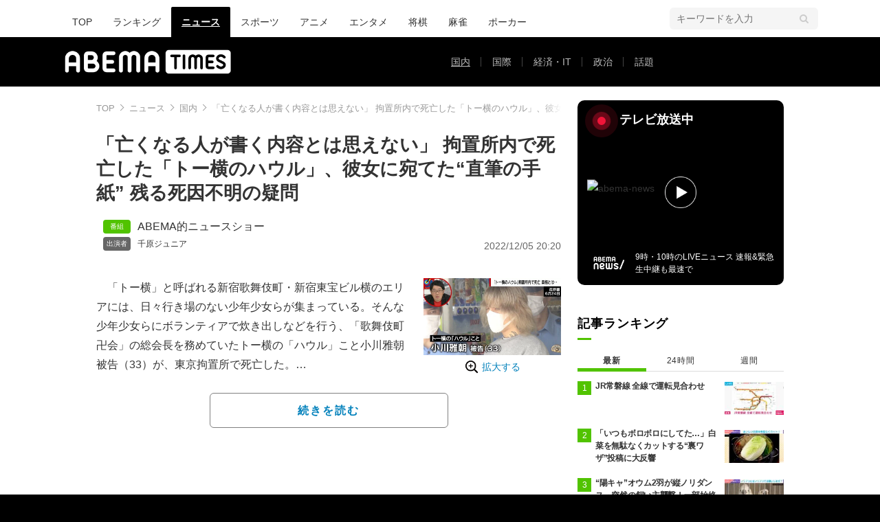

--- FILE ---
content_type: text/html; charset=utf-8
request_url: https://times.abema.tv/articles/-/10056194?utm_campaign=abematimes_rankarticle_10056194&utm_content=5058953&utm_medium=abematimes&utm_source=abematimes
body_size: 14545
content:
<!DOCTYPE html>
<html lang="ja">
<head>
<meta charset="utf-8">
  <meta http-equiv="X-UA-Compatible" content="IE=edge">
  <meta name="viewport" content="width=device-width">
<title>「亡くなる人が書く内容とは思えない」 拘置所内で死亡した「トー横のハウル」、彼女に宛てた“直筆の手紙” 残る死因不明の疑問 | 国内 | ABEMA TIMES | アベマタイムズ</title>
<meta name="description" content="「トー横」と呼ばれる新宿歌舞伎町・新宿東宝ビル横のエリアには、日々行き場のない少年少女らが集まっている。そんな少年少女らにボランティアで炊き出しなどを行う、「歌舞伎町卍会」の総会長を務めていたトー横の「ハウル」こと小川雅朝被告（33）が、東…">
<meta property="article:publisher" content="https://www.facebook.com/ABEMATIMES/">
<meta property="fb:app_id" content="2226295124255038">
  <meta name="author" content="ABEMA TIMES編集部">
<meta name="theme-color" content="#">
  <meta name="robots" content="max-image-preview:large">

  <meta property="og:locale" content="ja_JP">
  <meta property="og:site_name" content="ABEMA TIMES">
<meta property="og:url" content="https://times.abema.tv/articles/-/10056194">
<meta property="og:type" content="article">
<meta property="og:title" content="「亡くなる人が書く内容とは思えない」 拘置所内で死亡した「トー横のハウル」、彼女に宛てた“直筆の手紙” 残る死因不明の疑問 | 国内 | ABEMA TIMES | アベマタイムズ">
<meta property="og:image" content="https://times-abema.ismcdn.jp/mwimgs/9/c/1200w/img_9c3bdb693ccb0382cbdf84edee4e489e291832.jpg">
<meta property="og:description" content="「トー横」と呼ばれる新宿歌舞伎町・新宿東宝ビル横のエリアには、日々行き場のない少年少女らが集まっている。そんな少年少女らにボランティアで炊き出しなどを行う、「歌舞伎町卍会」の総会長を務めていたトー横の「ハウル」こと小川雅朝被告（33）が、東…">
<meta name="twitter:card" content="summary_large_image">
<meta name="twitter:site" content="@ABEMATIMES">
<meta name="twitter:domain" content="times.abema.tv">
<link rel="alternate" type="application/rss+xml" title="RSS | ABEMA TIMES" href="https://times.abema.tv/list/feed/rss">
  <link rel="shortcut icon" type="image/vnd.microsoft.icon" href="https://times-abema.ismcdn.jp/favicon.ico">
<link rel="apple-touch-icon-precomposed" href="https://times-abema.ismcdn.jp/common/images/icons/apple-touch-icon.png">
<link rel="preload" as="image" href="https://times-abema.ismcdn.jp/common/images/abema/logo-categories.png">
<link rel="preload" as="image" href="https://times-abema.ismcdn.jp/mwimgs/9/c/724w/img_9c3bdb693ccb0382cbdf84edee4e489e291832.jpg" imagesrcset="https://times-abema.ismcdn.jp/mwimgs/9/c/724w/img_9c3bdb693ccb0382cbdf84edee4e489e291832.jpg 1x, https://times-abema.ismcdn.jp/mwimgs/9/c/1448w/img_9c3bdb693ccb0382cbdf84edee4e489e291832.jpg 2x" fetchpriority="high">
<link rel="stylesheet" href="https://times-abema.ismcdn.jp/resources/abema/css/pc/pages/leafs.css?rd=202601281121">
  <link rel="manifest" href="/manifest.json?rd=202601281121">
    <link rel="canonical" href="https://times.abema.tv/articles/-/10056194">


<link rel="preconnect" href="https://times-abema.ismcdn.jp" crossorigin>
<link rel="preconnect" href="https://www.google-analytics.com" crossorigin>
<link rel="preconnect" href="https://www.googletagmanager.com" crossorigin>
<link rel="preconnect" href="https://analytics.google.com" crossorigin>
<link rel="preconnect" href="https://storage.googleapis.com" crossorigin>
<link rel="preconnect" href="https://image.p-c2-x.abema-tv.com" crossorigin>
<link rel="preconnect" href="https://abema.tv" crossorigin>
<link rel="preconnect" href="https://code.jquery.com" crossorigin>

<!-- Google Tag Manager -->
<script>

  window.dataLayer = window.dataLayer || [];
  var hash = {"article_id":10056194,"category_id":"ニュース","sub_category_id":"国内","publish_data":"2022/12/05","is_interstitial_article":true,"article_type":"interstitial","paging_number":null};
    if (document.referrer) {
      hash['previous_page'] = document.referrer;
    }
  dataLayer.push(hash);
  dataLayer.push({'event': 'pageview'});
  console.log(dataLayer[0], 'dataLayer');
</script>
<script>(function(w,d,s,l,i){w[l]=w[l]||[];w[l].push({'gtm.start':
new Date().getTime(),event:'gtm.js'});var f=d.getElementsByTagName(s)[0],
j=d.createElement(s),dl=l!='dataLayer'?'&l='+l:'';j.async=true;j.src=
'https://www.googletagmanager.com/gtm.js?id='+i+dl;f.parentNode.insertBefore(j,f);
})(window,document,'script','dataLayer','GTM-TFVZ8N');</script>
<!-- End Google Tag Manager -->


<script type="application/ld+json">
[{"@context":"http://schema.org","@type":"WebSite","name":"ABEMA TIMES","alternateName":"ABEMA TIMES | ABEMA公式ニュースサイト","url":"https://times.abema.tv","sameAs":["https://www.facebook.com/ABEMATIMES/","https://x.com/ABEMATIMES"],"potentialAction":{"@type":"SearchAction","target":"https://times.abema.tv/list/search?fulltext={fulltext}","query-input":"required name=fulltext"}},{"@context":"http://schema.org","@type":"SiteNavigationElement","url":["/"]},{"@context":"http://schema.org","@type":"BreadcrumbList","itemListElement":[{"@type":"ListItem","position":1,"item":{"@id":"https://times.abema.tv","name":"ABEMA TIMES"}},{"@type":"ListItem","position":2,"item":{"@id":"https://times.abema.tv/news","name":"ニュース"}},{"@type":"ListItem","position":3,"item":{"@id":"https://times.abema.tv/news/domestic","name":"国内"}},{"@type":"ListItem","position":4,"item":{"@id":"https://times.abema.tv/articles/-/10056194","name":"「亡くなる人が書く内容とは思えない」 拘置所内で死亡した「トー横のハウル」、彼女に宛てた“直筆の手紙” 残る死因不明の疑問"}}]},{"@context":"http://schema.org","@type":"NewsArticle","mainEntityOfPage":{"@type":"WebPage","@id":"https://times.abema.tv/articles/-/10056194"},"headline":"「亡くなる人が書く内容とは思えない」 拘置所内で死亡した「トー横のハウル」、彼女に宛てた“直筆の手紙” 残る死因不明の疑問","image":{"@type":"ImageObject","url":"https://times-abema.ismcdn.jp/mwimgs/9/c/1200w/img_9c3bdb693ccb0382cbdf84edee4e489e291832.jpg","width":"1200","height":"670"},"datePublished":"2022-12-05T20:20:00+09:00","dateModified":"2024-06-07T12:06:00+09:00","author":{"@type":"Organization","name":"ABEMA TIMES編集部"},"description":"「トー横」と呼ばれる新宿歌舞伎町・新宿東宝ビル横のエリアには、日々行き場のない少年少女らが集まっている。そんな少年少女らにボランティアで炊き出しなどを行う、「歌舞伎町卍会」の総会長を務めていたトー横の「ハウル」こと小川雅朝被告（33）が、東…","publisher":{"@type":"Organization","name":"ABEMA TIMES","logo":{"@type":"ImageObject","url":"https://times.abema.tv/common/images/abema/bn_400x60.png"}}}]
</script>

    <script type="text/javascript">
      window._taboola = window._taboola || [];
      _taboola.push({article:'auto'});
      !function (e, f, u, i) {
        if (!document.getElementById(i)){
          e.async = 1;
          e.src = u;
          e.id = i;
          f.parentNode.insertBefore(e, f);
        }
      }(document.createElement('script'),
      document.getElementsByTagName('script')[0],
      '//cdn.taboola.com/libtrc/abematimes-network/loader.js',
      'tb_loader_script');
      if(window.performance && typeof window.performance.mark == 'function')
        {window.performance.mark('tbl_ic');}
    </script>


<script type="text/javascript">
  window.googletag = window.googletag || {};
  window.googletag.cmd = window.googletag.cmd || [];
  console.log('gpt.js読み込み')
</script>


<script async src="https://securepubads.g.doubleclick.net/tag/js/gpt.js" crossorigin="anonymous"></script>


<script type="text/javascript">
  window.pbjs = window.pbjs || {};
  window.pbjs.que = window.pbjs.que || [];
</script>
<script async='async' src="https://flux-cdn.com/client/1000354/times-abema_01654.min.js"></script>
<script type="text/javascript">
  window.fluxtag = {
    readyBids: {
      prebid: false,
      amazon: false,
      google: false
    },
    failSafeTimeout: 3e3,
    isFn: function isFn(object) {
      var _t = 'Function';
      var toString = Object.prototype.toString;
      return toString.call(object) === '[object ' + _t + ']';
    },
    launchAdServer: function() {
      if (!fluxtag.readyBids.prebid || !fluxtag.readyBids.amazon) {
        return;
      }
      fluxtag.requestAdServer();
    },
    requestAdServer: function() {
      if (!fluxtag.readyBids.google) {
        fluxtag.readyBids.google = true;
        googletag.cmd.push(function () {
          if (!!(pbjs.setTargetingForGPTAsync) && fluxtag.isFn(pbjs.setTargetingForGPTAsync)) {
            pbjs.que.push(function () {
              pbjs.setTargetingForGPTAsync();
            });
          }
          googletag.pubads().refresh();
        });
      }
    }
  };
</script>
<script type="text/javascript">
  setTimeout(function() {
    fluxtag.requestAdServer();
  }, fluxtag.failSafeTimeout);
</script>
<script type='text/javascript'>
  ! function (a9, a, p, s, t, A, g) {
    if (a[a9]) return;

    function q(c, r) {
      a[a9]._Q.push([c, r])
    }
    a[a9] = {
      init: function () {
        q("i", arguments)
      },
      fetchBids: function () {
        q("f", arguments)
      },
      setDisplayBids: function () {},
      targetingKeys: function () {
        return []
      },
      _Q: []
    };
    A = p.createElement(s);
    A.async = !0;
    A.src = t;
    g = p.getElementsByTagName(s)[0];
    g.parentNode.insertBefore(A, g)
  }("apstag", window, document, "script", "//c.amazon-adsystem.com/aax2/apstag.js");
  apstag.init({
    pubID: '5232',
    adServer: 'googletag',
    bidTimeout: 1e3
  });
  apstag.fetchBids({
    slots: [{
  slotID: "div-gpt-ad-1698676584485-0",
  slotName: "/22954913985/all_all_pc_rightcolumn1",
  sizes: [300,250]
}
,{
  slotID: "div-gpt-ad-1698676604498-0",
  slotName: "/22954913985/all_all_pc_rightcolumn2",
  sizes: [300,600]
}
]
  }, function (bids) {
    googletag.cmd.push(function () {
      apstag.setDisplayBids();

      fluxtag.readyBids.amazon = true;
      fluxtag.launchAdServer();
    });
  });
</script>

<script>
  googletag.cmd.push(function() {
    googletag.pubads().setTargeting('genre', 'news');
    
    googletag.defineSlot('/22954913985/article_all_pc_gateleft', [200, 701], 'div-gpt-ad-1702011303152-0').setCollapseEmptyDiv(true, true).addService(googletag.pubads());
googletag.defineSlot('/22954913985/article_all_pc_gatetop', [1040, 250], 'div-gpt-ad-1698672125497-0').setCollapseEmptyDiv(true).addService(googletag.pubads());
googletag.defineSlot('/22954913985/article_all_pc_gateright', [200, 700], 'div-gpt-ad-1702011093675-0').setCollapseEmptyDiv(true, true).addService(googletag.pubads());
googletag.defineSlot('/22954913985/all_all_pc_rightcolumn1', [300, 250], 'div-gpt-ad-1698676584485-0').addService(googletag.pubads());
googletag.defineSlot('/22954913985/all_all_pc_rightcolumn2', [300, 600], 'div-gpt-ad-1698676604498-0').addService(googletag.pubads());
var anchorSlot;
anchorSlot = googletag.defineOutOfPageSlot('/22954913985/article_all_pc_anker', googletag.enums.OutOfPageFormat.BOTTOM_ANCHOR);

if (anchorSlot) {
  anchorSlot.addService(googletag.pubads());

  window.googletag.pubads().addEventListener('slotRenderEnded', function (event) {
    if(event.isEmpty){
      console.log('gtag isEmpty');
      console.log(event.slot.getSlotElementId());
      return false;
    }
    if(event.slot.getSlotElementId().indexOf('article_all_pc_anker') > -1){
      if(event.size.length){
        var h = event.size[1];
        window.addEventListener('load', function(){
          console.log('gtag listener in load listener');
          $('.js-to-top').css('bottom', h + 47 + 'px');
        });
      }
    }
  });
}
var interstitialSlot;
interstitialSlot = googletag.defineOutOfPageSlot('/22954913985/article_all_pc_interstitial',googletag.enums.OutOfPageFormat.INTERSTITIAL);

if (interstitialSlot) {
  interstitialSlot.addService(googletag.pubads());
}
googletag.defineSlot('/22954913985/article_all_pc_kijiue', [728, 90], 'div-gpt-ad-1692929856131-0').addService(googletag.pubads());


    function randomInt(min, max) {
      return Math.floor( Math.random() * (max + 1 - min) ) + min;
    }

      googletag.pubads().setTargeting("fluct_ad_group", String(randomInt(1, 10)));

    googletag.pubads().disableInitialLoad();
    googletag.pubads().enableSingleRequest();

    googletag.enableServices();

    if (!!(window.pbFlux) && !!(window.pbFlux.prebidBidder) && fluxtag.isFn(window.pbFlux.prebidBidder)) {
      pbjs.que.push(function () {
        window.pbFlux.prebidBidder();
      });
    } else {
      fluxtag.readyBids.prebid = true;
      fluxtag.launchAdServer();
    }
  });



  (function() {
    var pa = document.createElement('script'); pa.type = 'text/javascript'; pa.charset = "utf-8"; pa.async = true;
    pa.src = window.location.protocol + "//api.popin.cc/searchbox/abematimes.js";
    var s = document.getElementsByTagName('script')[0]; s.parentNode.insertBefore(pa, s);
  })();
</script>

<script async src="https://yads.c.yimg.jp/js/yads-async.js"></script>
  <script async src="https://pagead2.googlesyndication.com/pagead/js/adsbygoogle.js?client=ca-pub-6845393640653469" crossorigin="anonymous"></script>


<script>
window.pushMST_config={"vapidPK":"BIZgYrmxqBfolcrCDu0L4R5IkCzwyZaCqvz9EmY2mrLijpPduFfUTiFTqoGquDzcBfiJrAo1mkSQ5jgxhbw1qfU","enableOverlay":true,"swPath":"/sw.js","i18n":{}};
  var pushmasterTag = document.createElement('script');
  pushmasterTag.src = "https://cdn.pushmaster-cdn.xyz/scripts/publishers/685522a816a8578b6e2d6de5/SDK.js";
  pushmasterTag.setAttribute('defer','');

  var firstScriptTag = document.getElementsByTagName('script')[0];
  firstScriptTag.parentNode.insertBefore(pushmasterTag, firstScriptTag);
</script>

<script type="module" src="https://cdn01.stright.bizris.com/js/1.0/cookie_consent_setting.js?banner_type=banner" charset="UTF-8" data-site-id="SIT-d3c1466c-ed71-46c6-86aa-70095421e33d"></script>
</head>
<body>

<div class="page leafs">
  <header class="g-header">
    <div class="g-header-wrapper">
      <nav class="g-nav">
        <ul class="g-nav-list">
          <li class="g-nav-list__list"><a class="g-nav-list__link" href="/">TOP</a></li>
          <li class="g-nav-list__list"><a class="g-nav-list__link" href="/ranking/realtime">ランキング</a></li>
            <li class="g-nav-list__list"><a class="g-nav-list__link is-current" href="/news">ニュース</a></li>
            <li class="g-nav-list__list"><a class="g-nav-list__link" href="/sports">スポーツ</a></li>
            <li class="g-nav-list__list"><a class="g-nav-list__link" href="/anime">アニメ</a></li>
            <li class="g-nav-list__list"><a class="g-nav-list__link" href="/entame">エンタメ</a></li>
            <li class="g-nav-list__list"><a class="g-nav-list__link" href="/shogi">将棋</a></li>
            <li class="g-nav-list__list"><a class="g-nav-list__link" href="/mahjong">麻雀</a></li>
            <li class="g-nav-list__list"><a class="g-nav-list__link" href="/poker">ポーカー</a></li>
        </ul>
      </nav>
        <div class="c-tools">
            
          <div class="c-keyword-search">
            <label for="keyword_search" class="c-keyword-search__label">
              <input id="keyword_search" type="input" placeholder="キーワードを入力" class="c-keyword-search__input js-search-text">
            </label>
          </div>
        </div>
    </div>
  <div class="g-subnav-div">
    <div class="g-header-wrapper">
      <div class="g-header-logo">
          <a class="g-header-logo__link" href="/"><img class="g-header-logo__img" src="https://times-abema.ismcdn.jp/common/images/abema/logo-categories.png" width="250" height="45" alt="ニュース【ABEMA TIMES | アベマタイムズ】"></a>
      </div>
        <nav class="g-subnav">
          <ul class="g-subnav-list">
              <li class="g-subnav-list__list">
                <a class="g-subnav-list__link is-current" href="/news/domestic">国内</a>
              </li>
              <li class="g-subnav-list__list">
                <a class="g-subnav-list__link" href="/news/international">国際</a>
              </li>
              <li class="g-subnav-list__list">
                <a class="g-subnav-list__link" href="/news/economy">経済・IT</a>
              </li>
              <li class="g-subnav-list__list">
                <a class="g-subnav-list__link" href="/news/politics">政治</a>
              </li>
              <li class="g-subnav-list__list">
                <a class="g-subnav-list__link" href="/news/trend">話題</a>
              </li>
          </ul>
        </nav>
    </div>
  </div>
</header>
  <div class="l-wrapper --ad-gate">
      <!-- /22954913985/article_all_pc_gateleft -->
<div id='div-gpt-ad-1702011303152-0' class="l-ad-gete-side">
  <script>
    googletag.cmd.push(function() { googletag.display('div-gpt-ad-1702011303152-0'); });
  </script>
</div>
    <div class="l-contents">
        <div class="l-ad-gate-top">
  <!-- /22954913985/article_all_pc_gatetop -->
  <div id='div-gpt-ad-1698672125497-0' style='min-width: 1040px; min-height: 250px;'>
    <script>
      googletag.cmd.push(function() { googletag.display('div-gpt-ad-1698672125497-0'); });
    </script>
  </div>
</div>
      <div class="l-main-side-wrapper">
        <main class="l-main">
          <div class="l-component-wrapper mgb-pc--25">
  <nav class="c-breadcrumb">
    <ol class="c-breadcrumb__list">
      <li class="c-breadcrumb__item"><a href="/" class="c-breadcrumb__link">TOP</a></li>
      <li class="c-breadcrumb__item"><a href="/news" class="c-breadcrumb__link">ニュース</a></li>
      <li class="c-breadcrumb__item"><a href="/news/domestic" class="c-breadcrumb__link">国内</a></li>
      <li class="c-breadcrumb__item"><a href="https://times.abema.tv/articles/-/10056194" class="c-breadcrumb__link">「亡くなる人が書く内容とは思えない」 拘置所内で死亡した「トー横のハウル」、彼女に宛てた“直筆の手紙” 残る死因不明の疑問</a></li>
    </ol>
  </nav>
</div>
          
          <article>
            <div class="article-header">
    <h1 class="article-header__title"><a href="/articles/-/10056194?page=1" class="article-header__title-link">「亡くなる人が書く内容とは思えない」 拘置所内で死亡した「トー横のハウル」、彼女に宛てた“直筆の手紙” 残る死因不明の疑問</a></h1>
  <div class="l-flex l-items-end">
    <div class="article-header-tags l-flex-1"><div class="article-header-tags__tag --program l-space-x-2"><a href="/feature/program/ABEMA_NewsShow" class="article-header-tags__tag-link">ABEMA的ニュースショー</a></div><div class="article-header-tags__tag --person l-space-x-2 l-mt-1"><a href="/tags/%E5%8D%83%E5%8E%9F%E3%82%B8%E3%83%A5%E3%83%8B%E3%82%A2" class="article-header-tags__tag-link">千原ジュニア</a></div></div>
    <time datetime="2024-06-07T12:06:00+09:00" class="article-header__date l-flex-initial">2022/12/05 20:20</time>
  </div>
</div>

            <div class="article-body js-article-body">
  <div class="m-teaser-main">
<div class="c-teaser-thumnail">
  <a href="/articles/-/10056194?page=1" class="c-teaser-thumnail__img"><img alt="【写真・画像】「亡くなる人が書く内容とは思えない」 拘置所内で死亡した「トー横のハウル」、彼女に宛てた“直筆の手紙” 残る死因不明の疑問　1枚目" class="figure__img" height="404" src="https://times-abema.ismcdn.jp/mwimgs/9/c/724w/img_9c3bdb693ccb0382cbdf84edee4e489e291832.jpg" width="724" srcset="https://times-abema.ismcdn.jp/mwimgs/9/c/724w/img_9c3bdb693ccb0382cbdf84edee4e489e291832.jpg 1x, https://times-abema.ismcdn.jp/mwimgs/9/c/1448w/img_9c3bdb693ccb0382cbdf84edee4e489e291832.jpg 2x"></a>
  <a href="/articles/-/10056194?page=1" class="c-teaser-thumnail__expand">拡大する</a>
</div>
<a href="/articles/-/10056194?page=1" class="c-teaser-lead"><p>　「トー横」と呼ばれる新宿歌舞伎町・新宿東宝ビル横のエリアには、日々行き場のない少年少女らが集まっている。そんな少年少女らにボランティアで炊き出しなどを行う、「歌舞伎町卍会」の総会長を務めていたトー横の「ハウル」こと小川雅朝被告（33）が、東京拘置所で死亡した。<br>【映像】“メンコン”男性に貢ぐ14歳…悪質営業が横行するトー横のリアル<br>　小川被告は今年6月、「トー横」で知り合った16歳の少女にみだらな行為をしたとして、逮捕・起訴。それから約5カ月半後の11月14日、初公判を前に、東京拘置所の部屋で体調が急変して死亡した。警察が司法解剖したが、死因は不明だという。</p></a>
  
</div>
<div class="c-button">
  <a href="/articles/-/10056194?page=1" class="c-button__link --teaser js-teaser-button">続きを読む</a>
</div>


</div>
            

              <div id="taboola-below-article-thumbnails-preview"></div>
<script type="text/javascript">
  window._taboola = window._taboola || [];
  _taboola.push({
    mode: 'alternating-thumbnails-a',
    container: 'taboola-below-article-thumbnails-preview',
    placement: 'Below Article Thumbnails Preview',
    target_type: 'mix'
  });
</script>


          </article>
          


        </main>
        <aside class="l-side">
            <div class="l-component-wrapper">
  <a href="https://abema.go.link/now-on-air/abema-news?utm_campaign=abematimes_20221205_free_10056194_sp_pc_onair_news&utm_medium=web&utm_source=abematimes&adj_t=1o8o1k5q&adj_campaign=202212&adj_adgroup=05&adj_creative=abematimes_20221205_free_10056194_sp_pc_onair_news&adj_tracker_limit=25000&adj_redirect=https%3A%2F%2Fabema.tv%2Fnow-on-air%2Fabema-news%3Futm_campaign%3Dabematimes_20221205_free_10056194_sp_pc_onair_news%26utm_medium%3Dweb%26utm_source%3Dabematimes" target="_blank" class="c-side-on-air js-side-on-air-link">
    <div class="l-flex l-lg-items-center l-lg-mb-1">
      <div class="nowOnAirBadge"><div class="nowOnAirBadge__inner"></div></div>
      <div class="c-article-title l-flex-100"><div class="c-side-on-air__title">テレビ放送中<div class="c-side-on-air__title-time"><span class="js-onair-start"></span><span class="js-onair-end"></span></div></div></div>
    </div>
    <div class="c-side-on-air__block">
      <div class="c-side-on-air__program c-icon-onair">
        <figure class="c-side-on-air__program__img"><img src="https://times-abema.ismcdn.jp/common/images/abema/no_image.jpg" alt="abema-news" class="js-onair-poster" width="424" height="238"></figure><i class="c-side-on-air__program__icon"><img src="https://times-abema.ismcdn.jp/common/images/abema/play.png" width="46" height="46" alt=""></i></div>
        <div class="l-flex l-items-center">
          <div class="c-side-on-air__logo"><img alt="abema-news" src="https://image.p-c2-x.abema-tv.com/image/channels/abema-news/logo.png?width=200" width="200" height="75" class="c-side-on-air__logo-img js-onair-logo"></div>
          <div class="c-side-on-air__lead js-onair-lead"></div>
        </div>
    </div>
  </a>
</div>


  <div class="l-component-wrapper">
  <div class="c-keyword-search">
    <label for="keyword_search" class="c-keyword-search__label">
      <input id="keyword_search" type="input" placeholder="キーワードを入力" class="c-keyword-search__input js-search-text">
    </label>
  </div>
</div>

    <div class="l-component-wrapper l-main-row">
    <section class="c-ranking c-ranking-date c-ranking-daily js-tab-group">
      <div class="c-article-title -underline -dark">記事ランキング</div>
      <div class="c-ranking-tab">
          <div class="c-ranking-tab-item -dark is-active js-tab-item">最新</div>
        <div class="c-ranking-tab-item -dark js-tab-item">24時間</div>
        <div class="c-ranking-tab-item -dark js-tab-item">週間</div>
      </div>
        <ul class="c-ranking__list --tab is-show js-tab-block">
            <li class="c-ranking__item">
              <a href="/articles/-/10222695" class="c-ranking__link" data-previous_link="article_ranking_1h_ニュース">
                <div class="c-ranking__block">
                  <div class="c-ranking__box">
                    <p class="c-ranking__subject -truncate3"><span>JR常磐線 全線で運転見合わせ</span></p>
                  </div>
                </div>
                <div class="c-ranking__block">
                  <figure class="c-ranking__img"><img src="[data-uri]" data-src="https://times-abema.ismcdn.jp/mwimgs/d/4/120w/img_d41a21c4140359d72cbbc42d1b499c3381016.jpg" data-srcset="https://times-abema.ismcdn.jp/mwimgs/d/4/120w/img_d41a21c4140359d72cbbc42d1b499c3381016.jpg 1x,https://times-abema.ismcdn.jp/mwimgs/d/4/240w/img_d41a21c4140359d72cbbc42d1b499c3381016.jpg 2x" width="120" height="67" class="c-list-category__img__file lazy" alt="JR常磐線 全線で運転見合わせ" style=""></figure>
                </div>
              </a>
            </li>
            <li class="c-ranking__item">
              <a href="/articles/-/10222587" class="c-ranking__link" data-previous_link="article_ranking_1h_ニュース">
                <div class="c-ranking__block">
                  <div class="c-ranking__box">
                    <p class="c-ranking__subject -truncate3"><span>「いつもボロボロにしてた…」白菜を無駄なくカットする“裏ワザ”投稿に大反響</span></p>
                  </div>
                </div>
                <div class="c-ranking__block">
                  <figure class="c-ranking__img"><img src="[data-uri]" data-src="https://times-abema.ismcdn.jp/mwimgs/4/8/120w/img_489734458e074b3850424718be808cd3143032.jpg" data-srcset="https://times-abema.ismcdn.jp/mwimgs/4/8/120w/img_489734458e074b3850424718be808cd3143032.jpg 1x,https://times-abema.ismcdn.jp/mwimgs/4/8/240w/img_489734458e074b3850424718be808cd3143032.jpg 2x" width="120" height="67" class="c-list-category__img__file lazy" alt="「いつもボロボロにしてた…」白菜を無駄なくカットする“裏ワザ”投稿に大反響" style=""></figure>
                </div>
              </a>
            </li>
            <li class="c-ranking__item">
              <a href="/articles/-/10222580" class="c-ranking__link" data-previous_link="article_ranking_1h_ニュース">
                <div class="c-ranking__block">
                  <div class="c-ranking__box">
                    <p class="c-ranking__subject -truncate3"><span>“陽キャ”オウム2羽が縦ノリダンス→突然の飼い主襲撃！一部始終に「どこのライブ会場だよｗ」「もう笑うしかない」と反響続々</span></p>
                  </div>
                </div>
                <div class="c-ranking__block">
                  <figure class="c-ranking__img"><img src="[data-uri]" data-src="https://times-abema.ismcdn.jp/mwimgs/e/7/120w/img_e78e3fcae4a727dfef78a907f76bdbb3144128.jpg" data-srcset="https://times-abema.ismcdn.jp/mwimgs/e/7/120w/img_e78e3fcae4a727dfef78a907f76bdbb3144128.jpg 1x,https://times-abema.ismcdn.jp/mwimgs/e/7/240w/img_e78e3fcae4a727dfef78a907f76bdbb3144128.jpg 2x" width="120" height="67" class="c-list-category__img__file lazy" alt="“陽キャ”オウム2羽が縦ノリダンス→突然の飼い主襲撃！一部始終に「どこのライブ会場だよｗ」「もう笑うしかない」と反響続々" style=""></figure>
                </div>
              </a>
            </li>
            <li class="c-ranking__item">
              <a href="/articles/-/10175472" class="c-ranking__link" data-previous_link="article_ranking_1h_ニュース">
                <div class="c-ranking__block">
                  <div class="c-ranking__box">
                    <p class="c-ranking__subject -truncate3"><span>11年で6人出産「多産DV」性行為を拒否できず避妊・中絶NG…夫に洗脳された妻「被害者という意識なかった」専門医「性的DVで性暴力」</span></p>
                  </div>
                </div>
                <div class="c-ranking__block">
                  <figure class="c-ranking__img"><img src="[data-uri]" data-src="https://times-abema.ismcdn.jp/mwimgs/c/f/120w/img_cf94e7a44bd13cda54360204d22e91b0246263.jpg" data-srcset="https://times-abema.ismcdn.jp/mwimgs/c/f/120w/img_cf94e7a44bd13cda54360204d22e91b0246263.jpg 1x,https://times-abema.ismcdn.jp/mwimgs/c/f/240w/img_cf94e7a44bd13cda54360204d22e91b0246263.jpg 2x" width="120" height="67" class="c-list-category__img__file lazy" alt="11年で6人出産「多産DV」性行為を拒否できず避妊・中絶NG…夫に洗脳された妻「被害者という意識なかった」専門医「性的DVで性暴力」" style=""></figure>
                </div>
              </a>
            </li>
            <li class="c-ranking__item">
              <a href="/articles/-/10222143" class="c-ranking__link" data-previous_link="article_ranking_1h_ニュース">
                <div class="c-ranking__block">
                  <div class="c-ranking__box">
                    <p class="c-ranking__subject -truncate3"><span>「年間20万4000円」突然通知された“家賃値上げ”に悲鳴「手取りの半分以上が家賃に」…今後もトラブル続出？約60％の大家が「今後3カ月で家賃上げたい」</span></p>
                  </div>
                </div>
                <div class="c-ranking__block">
                  <figure class="c-ranking__img"><img src="[data-uri]" data-src="https://times-abema.ismcdn.jp/mwimgs/f/2/120w/img_f28650ecb92b589a2b58a258aee33bf8125656.jpg" data-srcset="https://times-abema.ismcdn.jp/mwimgs/f/2/120w/img_f28650ecb92b589a2b58a258aee33bf8125656.jpg 1x,https://times-abema.ismcdn.jp/mwimgs/f/2/240w/img_f28650ecb92b589a2b58a258aee33bf8125656.jpg 2x" width="120" height="66" class="c-list-category__img__file lazy" alt="「年間20万4000円」突然通知された“家賃値上げ”に悲鳴「手取りの半分以上が家賃に」…今後もトラブル続出？約60％の大家が「今後3カ月で家賃上げたい」" style=""></figure>
                </div>
              </a>
            </li>
          <li>
            <div class="c-button"><a href="/news/ranking/realtime" class="c-button__link">もっと見る</a></div>
          </li>
        </ul>
      <ul class="c-ranking__list --tab js-tab-block">
          <li class="c-ranking__item">
            <a href="/articles/-/10222438" class="c-ranking__link" data-previous_link="article_ranking_24h_ニュース">
              <div class="c-ranking__block">
                <div class="c-ranking__box">
                  <p class="c-ranking__subject -truncate3"><span>相次ぐ「家賃値上げ」実は断れる？1万3000円の値上げ撤回事例も 「応じる義務はないのでまずは相談」「交渉は人対人なので冷静な対応を」弁護士が指南</span></p>
                </div>
              </div>
              <div class="c-ranking__block">
                <figure class="c-ranking__img"><img src="[data-uri]" data-src="https://times-abema.ismcdn.jp/mwimgs/a/f/120w/img_af84662ac2d021a58179fa4150d9dabd199383.jpg" data-srcset="https://times-abema.ismcdn.jp/mwimgs/a/f/120w/img_af84662ac2d021a58179fa4150d9dabd199383.jpg 1x,https://times-abema.ismcdn.jp/mwimgs/a/f/240w/img_af84662ac2d021a58179fa4150d9dabd199383.jpg 2x" width="120" height="66" class="c-list-category__img__file lazy" alt="相次ぐ「家賃値上げ」実は断れる？1万3000円の値上げ撤回事例も 「応じる義務はないのでまずは相談」「交渉は人対人なので冷静な対応を」弁護士が指南" style=""></figure>
              </div>
            </a>
          </li>
          <li class="c-ranking__item">
            <a href="/articles/-/10222442" class="c-ranking__link" data-previous_link="article_ranking_24h_ニュース">
              <div class="c-ranking__block">
                <div class="c-ranking__box">
                  <p class="c-ranking__subject -truncate3"><span>水戸ネイリスト殺害事件「あえて実家にぬいぐるみを送った」「在宅時間や夫の外出時間を把握」元刑事は計画的な犯行を指摘 </span></p>
                </div>
              </div>
              <div class="c-ranking__block">
                <figure class="c-ranking__img"><img src="[data-uri]" data-src="https://times-abema.ismcdn.jp/mwimgs/3/e/120w/img_3eb3d8a84a84df6a41b6443390e8cfc4135303.jpg" data-srcset="https://times-abema.ismcdn.jp/mwimgs/3/e/120w/img_3eb3d8a84a84df6a41b6443390e8cfc4135303.jpg 1x,https://times-abema.ismcdn.jp/mwimgs/3/e/240w/img_3eb3d8a84a84df6a41b6443390e8cfc4135303.jpg 2x" width="120" height="66" class="c-list-category__img__file lazy" alt="水戸ネイリスト殺害事件「あえて実家にぬいぐるみを送った」「在宅時間や夫の外出時間を把握」元刑事は計画的な犯行を指摘 " style=""></figure>
              </div>
            </a>
          </li>
          <li class="c-ranking__item">
            <a href="/articles/-/10222143" class="c-ranking__link" data-previous_link="article_ranking_24h_ニュース">
              <div class="c-ranking__block">
                <div class="c-ranking__box">
                  <p class="c-ranking__subject -truncate3"><span>「年間20万4000円」突然通知された“家賃値上げ”に悲鳴「手取りの半分以上が家賃に」…今後もトラブル続出？約60％の大家が「今後3カ月で家賃上げたい」</span></p>
                </div>
              </div>
              <div class="c-ranking__block">
                <figure class="c-ranking__img"><img src="[data-uri]" data-src="https://times-abema.ismcdn.jp/mwimgs/f/2/120w/img_f28650ecb92b589a2b58a258aee33bf8125656.jpg" data-srcset="https://times-abema.ismcdn.jp/mwimgs/f/2/120w/img_f28650ecb92b589a2b58a258aee33bf8125656.jpg 1x,https://times-abema.ismcdn.jp/mwimgs/f/2/240w/img_f28650ecb92b589a2b58a258aee33bf8125656.jpg 2x" width="120" height="66" class="c-list-category__img__file lazy" alt="「年間20万4000円」突然通知された“家賃値上げ”に悲鳴「手取りの半分以上が家賃に」…今後もトラブル続出？約60％の大家が「今後3カ月で家賃上げたい」" style=""></figure>
              </div>
            </a>
          </li>
          <li class="c-ranking__item">
            <a href="/articles/-/10222526" class="c-ranking__link" data-previous_link="article_ranking_24h_ニュース">
              <div class="c-ranking__block">
                <div class="c-ranking__box">
                  <p class="c-ranking__subject -truncate3"><span>140の信用組合で一部取引停止 システム障害発生</span></p>
                </div>
              </div>
              <div class="c-ranking__block">
                <figure class="c-ranking__img"><img src="[data-uri]" data-src="https://times-abema.ismcdn.jp/mwimgs/5/0/120w/img_50d619cce6a1fcf9bc69321ada40fdea82297.jpg" data-srcset="https://times-abema.ismcdn.jp/mwimgs/5/0/120w/img_50d619cce6a1fcf9bc69321ada40fdea82297.jpg 1x,https://times-abema.ismcdn.jp/mwimgs/5/0/240w/img_50d619cce6a1fcf9bc69321ada40fdea82297.jpg 2x" width="120" height="66" class="c-list-category__img__file lazy" alt="140の信用組合で一部取引停止 システム障害発生" style=""></figure>
              </div>
            </a>
          </li>
          <li class="c-ranking__item">
            <a href="/articles/-/10222472" class="c-ranking__link" data-previous_link="article_ranking_24h_ニュース">
              <div class="c-ranking__block">
                <div class="c-ranking__box">
                  <p class="c-ranking__subject -truncate3"><span>金 2万9815円/g 地政学リスク高まりで最高値更新</span></p>
                </div>
              </div>
              <div class="c-ranking__block">
                <figure class="c-ranking__img"><img src="[data-uri]" data-src="https://times-abema.ismcdn.jp/mwimgs/e/b/120w/img_ebf1dce835919f0e75bc575ac3716182212929.jpg" data-srcset="https://times-abema.ismcdn.jp/mwimgs/e/b/120w/img_ebf1dce835919f0e75bc575ac3716182212929.jpg 1x,https://times-abema.ismcdn.jp/mwimgs/e/b/240w/img_ebf1dce835919f0e75bc575ac3716182212929.jpg 2x" width="120" height="67" class="c-list-category__img__file lazy" alt="金 2万9815円/g 地政学リスク高まりで最高値更新" style=""></figure>
              </div>
            </a>
          </li>
        <li>
          <div class="c-button"><a href="/news/ranking/daily" class="c-button__link">もっと見る</a></div>
        </li>
      </ul>
      <ul class="c-ranking__list --tab js-tab-block">
          <li class="c-ranking__item">
            <a href="/articles/-/10221349" class="c-ranking__link" data-previous_link="article_ranking_weekly_ニュース">
              <div class="c-ranking__block">
                <div class="c-ranking__box">
                  <p class="c-ranking__subject -truncate3"><span>「そもそも皆さんは保険会社か？ 詐欺師を抱える犯罪組織か？」「高圧的に『質問するなら出て行け』と…」プルデンシャル生命 31億円“詐取” 会見で追及止まらず </span></p>
                </div>
              </div>
              <div class="c-ranking__block">
                <figure class="c-ranking__img"><img src="[data-uri]" data-src="https://times-abema.ismcdn.jp/mwimgs/a/6/120w/img_a6c17c8c19dc7a35eb1b7bcebc09a92f110841.jpg" data-srcset="https://times-abema.ismcdn.jp/mwimgs/a/6/120w/img_a6c17c8c19dc7a35eb1b7bcebc09a92f110841.jpg 1x,https://times-abema.ismcdn.jp/mwimgs/a/6/240w/img_a6c17c8c19dc7a35eb1b7bcebc09a92f110841.jpg 2x" width="120" height="67" class="c-list-category__img__file lazy" alt="「そもそも皆さんは保険会社か？ 詐欺師を抱える犯罪組織か？」「高圧的に『質問するなら出て行け』と…」プルデンシャル生命 31億円“詐取” 会見で追及止まらず " style=""></figure>
              </div>
            </a>
          </li>
          <li class="c-ranking__item">
            <a href="/articles/-/10221360" class="c-ranking__link" data-previous_link="article_ranking_weekly_ニュース">
              <div class="c-ranking__block">
                <div class="c-ranking__box">
                  <p class="c-ranking__subject -truncate3"><span>プルデンシャル生命、会見で記者を「選別」？ 「後列の方は…」で紛糾、30秒質疑中断 「手を挙げてるんですよ、さっきから！」 31億円“詐取”について説明</span></p>
                </div>
              </div>
              <div class="c-ranking__block">
                <figure class="c-ranking__img"><img src="[data-uri]" data-src="https://times-abema.ismcdn.jp/mwimgs/5/8/120w/img_5882589cd039ae06401d4525db6cb069188613.jpg" data-srcset="https://times-abema.ismcdn.jp/mwimgs/5/8/120w/img_5882589cd039ae06401d4525db6cb069188613.jpg 1x,https://times-abema.ismcdn.jp/mwimgs/5/8/240w/img_5882589cd039ae06401d4525db6cb069188613.jpg 2x" width="120" height="67" class="c-list-category__img__file lazy" alt="プルデンシャル生命、会見で記者を「選別」？ 「後列の方は…」で紛糾、30秒質疑中断 「手を挙げてるんですよ、さっきから！」 31億円“詐取”について説明" style=""></figure>
              </div>
            </a>
          </li>
          <li class="c-ranking__item">
            <a href="/articles/-/10221799" class="c-ranking__link" data-previous_link="article_ranking_weekly_ニュース">
              <div class="c-ranking__block">
                <div class="c-ranking__box">
                  <p class="c-ranking__subject -truncate3"><span>れいわ・大石共同代表が「70秒オーバー」の大暴走 「今日、涙で目が腫れちゃってる」「全てがフィクション」…党首討論会で司会者無視 参政・神谷代表も呆れて？「2秒」凝視</span></p>
                </div>
              </div>
              <div class="c-ranking__block">
                <figure class="c-ranking__img"><img src="[data-uri]" data-src="https://times-abema.ismcdn.jp/mwimgs/0/0/120w/img_0073908a2ea889ced6c1b53b61446ed9270282.jpg" data-srcset="https://times-abema.ismcdn.jp/mwimgs/0/0/120w/img_0073908a2ea889ced6c1b53b61446ed9270282.jpg 1x,https://times-abema.ismcdn.jp/mwimgs/0/0/240w/img_0073908a2ea889ced6c1b53b61446ed9270282.jpg 2x" width="120" height="66" class="c-list-category__img__file lazy" alt="れいわ・大石共同代表が「70秒オーバー」の大暴走 「今日、涙で目が腫れちゃってる」「全てがフィクション」…党首討論会で司会者無視 参政・神谷代表も呆れて？「2秒」凝視" style=""></figure>
              </div>
            </a>
          </li>
          <li class="c-ranking__item">
            <a href="/articles/-/10205865" class="c-ranking__link" data-previous_link="article_ranking_weekly_ニュース">
              <div class="c-ranking__block">
                <div class="c-ranking__box">
                  <p class="c-ranking__subject -truncate3"><span>片山さつき氏は財務省の“恐竜番付”で上位だった？元同僚が激白「怖い上司と恐れられていた」「関脇からおかみさんに」</span></p>
                </div>
              </div>
              <div class="c-ranking__block">
                <figure class="c-ranking__img"><img src="[data-uri]" data-src="https://times-abema.ismcdn.jp/mwimgs/2/c/120w/img_2cf43a56d02df3e7cb0f190e5537c043143869.jpg" data-srcset="https://times-abema.ismcdn.jp/mwimgs/2/c/120w/img_2cf43a56d02df3e7cb0f190e5537c043143869.jpg 1x,https://times-abema.ismcdn.jp/mwimgs/2/c/240w/img_2cf43a56d02df3e7cb0f190e5537c043143869.jpg 2x" width="120" height="65" class="c-list-category__img__file lazy" alt="片山さつき氏は財務省の“恐竜番付”で上位だった？元同僚が激白「怖い上司と恐れられていた」「関脇からおかみさんに」" style=""></figure>
              </div>
            </a>
          </li>
          <li class="c-ranking__item">
            <a href="/articles/-/10175472" class="c-ranking__link" data-previous_link="article_ranking_weekly_ニュース">
              <div class="c-ranking__block">
                <div class="c-ranking__box">
                  <p class="c-ranking__subject -truncate3"><span>11年で6人出産「多産DV」性行為を拒否できず避妊・中絶NG…夫に洗脳された妻「被害者という意識なかった」専門医「性的DVで性暴力」</span></p>
                </div>
              </div>
              <div class="c-ranking__block">
                <figure class="c-ranking__img"><img src="[data-uri]" data-src="https://times-abema.ismcdn.jp/mwimgs/c/f/120w/img_cf94e7a44bd13cda54360204d22e91b0246263.jpg" data-srcset="https://times-abema.ismcdn.jp/mwimgs/c/f/120w/img_cf94e7a44bd13cda54360204d22e91b0246263.jpg 1x,https://times-abema.ismcdn.jp/mwimgs/c/f/240w/img_cf94e7a44bd13cda54360204d22e91b0246263.jpg 2x" width="120" height="67" class="c-list-category__img__file lazy" alt="11年で6人出産「多産DV」性行為を拒否できず避妊・中絶NG…夫に洗脳された妻「被害者という意識なかった」専門医「性的DVで性暴力」" style=""></figure>
              </div>
            </a>
          </li>
        <li>
          <div class="c-button"><a href="/news/ranking/weekly" class="c-button__link">もっと見る</a></div>
        </li>
      </ul>
    </section>
  </div>


    <div class="u-lg-overflow-hidden" style='min-height: 250px;'>
  <!-- /22954913985/all_all_pc_rightcolumn1 -->
  <div id='div-gpt-ad-1698676584485-0' class="ad-side-ajuster" style='min-width: 300px; min-height: 250px;'></div>
</div>
  
    <div class="l-component-wrapper l-main-row">
    <section class="g-side-program-ranking g-side-program-ranking-news">
      <div class="g-side-program-ranking__title">番組ランキング</div>
      <ul class="g-side-program-ranking-counter">
      <li class="g-side-program-ranking-item">
  <a href="https://abema.go.link/video/episode/90-1833_s1_p111?utm_medium=web&utm_source=abematimes&utm_campaign=abematimes_20221205_free_sp_pc_ranking_other_no1&adj_t=1o8o1k5q&adj_campaign=202212&adj_adgroup=05&adj_creative=abematimes_20221205_free_sp_pc_ranking_other_no1&adj_tracker_limit=25000&adj_redirect=https%3A%2F%2Fabema.tv%2Fvideo%2Fepisode%2F90-1833_s1_p111%3Futm_medium%3Dweb%26utm_source%3Dabematimes%26utm_campaign%3Dabematimes_20221205_free_sp_pc_ranking_other_no1" class="g-side-program-ranking-item__link">
    <figure class="g-side-program-ranking-item__img"><div style="padding-top:66.4%;position:relative;"><img src="[data-uri]" data-src="https://times-abema.ismcdn.jp/mwimgs/6/a/250w/img_6a21a8f4939ab871a5f6963982abb113618413.jpg" data-srcset="https://times-abema.ismcdn.jp/mwimgs/6/a/250w/img_6a21a8f4939ab871a5f6963982abb113618413.jpg 1x,https://times-abema.ismcdn.jp/mwimgs/6/a/500w/img_6a21a8f4939ab871a5f6963982abb113618413.jpg 2x" width="250" height="166" class="g-side-program-ranking-item__img u-fit lazy" alt="#11：ホスト山本裕典が涙＆恋をしないキャバ嬢に騙されるな - 愛のハイエナ - シーズン1 (バラエティ) | 無料動画・見逃し配信を見るなら | ABEMA" style=""></div></figure>
    <div class="">
      <div class="g-side-program-ranking-item__episode"><span>加護亜依、芸能人との“体の関係”を赤裸々告白</span></div>
      <div class="g-side-program-ranking-item__series"><span>愛のハイエナ</span></div>
    </div>
  </a>
</li>
<li class="g-side-program-ranking-item">
  <a href="https://abema.go.link/video/episode/221-265_s1_p31?utm_medium=web&utm_source=abematimes&utm_campaign=abematimes_20221205_free_sp_pc_ranking_other_no2&adj_t=1o8o1k5q&adj_campaign=202212&adj_adgroup=05&adj_creative=abematimes_20221205_free_sp_pc_ranking_other_no2&adj_tracker_limit=25000&adj_redirect=https%3A%2F%2Fabema.tv%2Fvideo%2Fepisode%2F221-265_s1_p31%3Futm_medium%3Dweb%26utm_source%3Dabematimes%26utm_campaign%3Dabematimes_20221205_free_sp_pc_ranking_other_no2" class="g-side-program-ranking-item__link">
    <figure class="g-side-program-ranking-item__img"><div style="padding-top:73.2%;position:relative;"><img src="[data-uri]" data-src="https://times-abema.ismcdn.jp/mwimgs/a/9/250w/img_a94e73f66f66ef6b9d7a9f3c25ca0b0b56770.jpg" data-srcset="https://times-abema.ismcdn.jp/mwimgs/a/9/250w/img_a94e73f66f66ef6b9d7a9f3c25ca0b0b56770.jpg 1x,https://times-abema.ismcdn.jp/mwimgs/a/9/500w/img_a94e73f66f66ef6b9d7a9f3c25ca0b0b56770.jpg 2x" width="250" height="183" class="g-side-program-ranking-item__img u-fit lazy" alt="CHANCE &amp; CHANGE #31 - CHANCE &amp; CHANGE - シーズン1 (バラエティ) | 無料動画・見逃し配信を見るなら | ABEMA" style=""></div></figure>
    <div class="">
      <div class="g-side-program-ranking-item__episode"><span>22歳の銀座最年少ママ、貫禄と完璧ボディに衝撃</span></div>
      <div class="g-side-program-ranking-item__series"><span>CHANCE & CHANGE</span></div>
    </div>
  </a>
</li>
<li class="g-side-program-ranking-item">
  <a href="https://abema.go.link/video/episode/90-980_s102_p188?utm_medium=web&utm_source=abematimes&utm_campaign=abematimes_20221205_free_sp_pc_ranking_other_no3&adj_t=1o8o1k5q&adj_campaign=202212&adj_adgroup=05&adj_creative=abematimes_20221205_free_sp_pc_ranking_other_no3&adj_tracker_limit=25000&adj_redirect=https%3A%2F%2Fabema.tv%2Fvideo%2Fepisode%2F90-980_s102_p188%3Futm_medium%3Dweb%26utm_source%3Dabematimes%26utm_campaign%3Dabematimes_20221205_free_sp_pc_ranking_other_no3" class="g-side-program-ranking-item__link">
    <figure class="g-side-program-ranking-item__img"><div style="padding-top:56.00000000000001%;position:relative;"><img src="[data-uri]" data-src="https://times-abema.ismcdn.jp/mwimgs/3/8/250w/img_385610b38d065b4902280c24c2d62e72185372.jpg" data-srcset="https://times-abema.ismcdn.jp/mwimgs/3/8/250w/img_385610b38d065b4902280c24c2d62e72185372.jpg 1x,https://times-abema.ismcdn.jp/mwimgs/3/8/500w/img_385610b38d065b4902280c24c2d62e72185372.jpg 2x" width="250" height="140" class="g-side-program-ranking-item__img u-fit lazy" alt="#87：スターに似すぎのマスクイケメン&amp;美女大集合 - ななにー 地下ABEMA - ななにー 地下ABEMA (バラエティ) | 無料動画・見逃し配信を見るなら | ABEMA" style=""></div></figure>
    <div class="">
      <div class="g-side-program-ranking-item__episode"><span>“体重72キロの北川景子”ぽっちゃり体型公表の理由</span></div>
      <div class="g-side-program-ranking-item__series"><span>ななにー 地下ABEMA</span></div>
    </div>
  </a>
</li>
<li class="g-side-program-ranking-item">
  <a href="https://abema.go.link/video/episode/89-116_s35_p368?utm_medium=web&utm_source=abematimes&utm_campaign=abematimes_20221205_free_sp_pc_ranking_other_no4&adj_t=1o8o1k5q&adj_campaign=202212&adj_adgroup=05&adj_creative=abematimes_20221205_free_sp_pc_ranking_other_no4&adj_tracker_limit=25000&adj_redirect=https%3A%2F%2Fabema.tv%2Fvideo%2Fepisode%2F89-116_s35_p368%3Futm_medium%3Dweb%26utm_source%3Dabematimes%26utm_campaign%3Dabematimes_20221205_free_sp_pc_ranking_other_no4" class="g-side-program-ranking-item__link">
    <figure class="g-side-program-ranking-item__img"><div style="padding-top:64.0%;position:relative;"><img src="[data-uri]" data-src="https://times-abema.ismcdn.jp/mwimgs/9/e/250w/img_9ea15ce8b2657909a4efe74b7b416aa1225397.jpg" data-srcset="https://times-abema.ismcdn.jp/mwimgs/9/e/250w/img_9ea15ce8b2657909a4efe74b7b416aa1225397.jpg 1x,https://times-abema.ismcdn.jp/mwimgs/9/e/500w/img_9ea15ce8b2657909a4efe74b7b416aa1225397.jpg 2x" width="250" height="160" class="g-side-program-ranking-item__img u-fit lazy" alt="いしだ壱成「貯金も何もなかった」うつ病抱え石川県のハローワークで職探し…命を救われた父・石田純一の言葉と息子・谷原七音への思い - ABEMAエンタメ - NO MAKE (ニュース) | 無料動画・見逃し配信を見るなら | ABEMA" style=""></div></figure>
    <div class="">
      <div class="g-side-program-ranking-item__episode"><span>いしだ壱成、実子である谷原章介の長男・谷原七音への想い</span></div>
      <div class="g-side-program-ranking-item__series"><span>ABEMAエンタメ</span></div>
    </div>
  </a>
</li>
<li class="g-side-program-ranking-item">
  <a href="https://abema.go.link/video/episode/90-2041_s1_p1?utm_medium=web&utm_source=abematimes&utm_campaign=abematimes_20221205_free_sp_pc_ranking_other_no5&adj_t=1o8o1k5q&adj_campaign=202212&adj_adgroup=05&adj_creative=abematimes_20221205_free_sp_pc_ranking_other_no5&adj_tracker_limit=25000&adj_redirect=https%3A%2F%2Fabema.tv%2Fvideo%2Fepisode%2F90-2041_s1_p1%3Futm_medium%3Dweb%26utm_source%3Dabematimes%26utm_campaign%3Dabematimes_20221205_free_sp_pc_ranking_other_no5" class="g-side-program-ranking-item__link">
    <figure class="g-side-program-ranking-item__img"><div style="padding-top:56.00000000000001%;position:relative;"><img src="[data-uri]" data-src="https://times-abema.ismcdn.jp/mwimgs/c/a/250w/img_ca2a4a2e16d62f7ba1a88cb6755ad4461141224.jpg" data-srcset="https://times-abema.ismcdn.jp/mwimgs/c/a/250w/img_ca2a4a2e16d62f7ba1a88cb6755ad4461141224.jpg 1x,https://times-abema.ismcdn.jp/mwimgs/c/a/500w/img_ca2a4a2e16d62f7ba1a88cb6755ad4461141224.jpg 2x" width="250" height="140" class="g-side-program-ranking-item__img u-fit lazy" alt="#1：港区のギャラ飲み女王＆事故物件1週間生活＆資産60億のニート 他 - ドーピングトーキング - シーズン1 (バラエティ) | 無料動画・見逃し配信を見るなら | ABEMA" style=""></div></figure>
    <div class="">
      <div class="g-side-program-ranking-item__episode"><span>実在した“売春島”写真が物語る都市伝説とは異なる実態</span></div>
      <div class="g-side-program-ranking-item__series"><span>ドーピングトーキング</span></div>
    </div>
  </a>
</li>

      </ul>
    </section>
    <div class="c-button mgt-pc--20"><a href="https://abema.go.link/?utm_medium=web&utm_source=abematimes&utm_campaign=abematimes_20221205_free_sp_pc_ranking_other_top&adj_t=1o8o1k5q&adj_campaign=202212&adj_adgroup=05&adj_creative=abematimes_20221205_free_sp_pc_ranking_other_top&adj_tracker_limit=25000&adj_redirect=https%3A%2F%2Fabema.tv%2F%3Futm_medium%3Dweb%26utm_source%3Dabematimes%26utm_campaign%3Dabematimes_20221205_free_sp_pc_ranking_other_top" class="c-button__link">もっと見る</a></div>
  </div>

  
    <div class="u-lg-overflow-hidden mgt-pc--30 ad-side-sticky">
      <!-- /22954913985/all_all_pc_rightcolumn2 -->
      <div id='div-gpt-ad-1698676604498-0' class="ad-side-ajuster" style='min-width: 300px; min-height: 600px;'>
        <script>
          googletag.cmd.push(function() { googletag.display('div-gpt-ad-1698676604498-0'); });
          (function(){
            var tad = document.getElementById('div-gpt-ad-1698676604498-0');
            tad.style.transform = 'scale(0.8)';
            tad.style.transformOrigin = 'left top';
            tad.parentElement.style.height = '480px';
          })();
        </script>
      </div>
    </div>

        </aside>
      </div>
    </div>
      <!-- /22954913985/article_all_pc_gateright -->
<div id='div-gpt-ad-1702011093675-0' class="l-ad-gete-side">
  <script>
    googletag.cmd.push(function() { googletag.display('div-gpt-ad-1702011093675-0'); });
  </script>
</div>
  </div>
  <footer class="g-footer">
    <div class="g-footer-wrapper --upper">
      
      <div class="c-ameba-app">
  <a href="https://abema.tv/"><img width="240" height="79" alt="ABEMA" class="c-ameba-app__logo lazy" src="[data-uri]" data-src="https://times-abema.ismcdn.jp/common/images/abema/abema_logo_s.png"></a>
  <ul class="c-ameba-app__list">
    <li class="c-ameba-app__item"><a href="https://apps.apple.com/jp/app/abematv/id1074866833" target="_blank" class="c-ameba-app__link"><img width="140" height="40" alt="App Storeからダウンロード" class="c-ameba-app__img lazy" src="[data-uri]" data-src="https://times-abema.ismcdn.jp/common/images/abema/app-store.svg?rd=202601281121"></a></li>
    <li class="c-ameba-app__item"><a href="https://play.google.com/store/apps/details?id=tv.abema&hl=ja" target="_blank" class="c-ameba-app__link"><img width="130" height="40" alt="ANDROIDアプリ Google Play" class="c-ameba-app__img lazy" src="[data-uri]" data-src="https://times-abema.ismcdn.jp/common/images/abema/google-play.png?rd=202601281121"></a></li>
  </ul>
</div>

      <ul class="g-footer-sns">
  <li class=""><a href="https://www.facebook.com/ABEMATIMES/" target="_blank" class="g-footer-sns__link g-footer-sns__link--facebook">Facebook</a></li>
  <li class=""><a href="https://x.com/ABEMATIMES" target="_blank" class="g-footer-sns__link g-footer-sns__link--twitter">Twitter</a></li>
  <li class=""><a href="https://www.youtube.com/channel/UCLsdm7nCJCVTWSid7G_f0Pg" target="_blank" class="g-footer-sns__link g-footer-sns__link--youtube">Youtube</a></li>
  <li class=""><a href="https://www.instagram.com/abema_official/?igshid=howehth9b00o" target="_blank" class="g-footer-sns__link g-footer-sns__link--instagram">Instagram</a></li>
</ul>

    </div>
    <div class="g-footer-wrapper">
      <div class="g-footer-category-div">
        <ul class="g-footer-category">
          <li class="g-footer-category__list">
            <a class="g-footer-category__link" href="/">TOP</a>
          </li>
          <li class="g-footer-category__list">
            <a class="g-footer-category__link" href="/news">ニュース</a>
            <ul class="g-footer-subcategory">
              <li class="g-footer-subcategory__list">
  <a class="g-footer-subcategory__link" href="/news/domestic">国内</a>
</li>
<li class="g-footer-subcategory__list">
  <a class="g-footer-subcategory__link" href="/news/international">国際</a>
</li>
<li class="g-footer-subcategory__list">
  <a class="g-footer-subcategory__link" href="/news/economy">経済・IT</a>
</li>
<li class="g-footer-subcategory__list">
  <a class="g-footer-subcategory__link" href="/news/politics">政治</a>
</li>
<li class="g-footer-subcategory__list">
  <a class="g-footer-subcategory__link" href="/news/trend">話題</a>
</li>

            </ul>
          </li>
        </ul>
        <ul class="g-footer-category">
          <li class="g-footer-category__list">
            <a class="g-footer-category__link" href="/sports">スポーツ</a>
            <ul class="g-footer-subcategory">
              <li class="g-footer-subcategory__list">
  <a class="g-footer-subcategory__link" href="/baseball">野球</a>
</li>
<li class="g-footer-subcategory__list">
  <a class="g-footer-subcategory__link" href="/soccer">サッカー</a>
</li>
<li class="g-footer-subcategory__list">
  <a class="g-footer-subcategory__link" href="/sumo">大相撲</a>
</li>
<li class="g-footer-subcategory__list">
  <a class="g-footer-subcategory__link" href="/golf">ゴルフ</a>
</li>
<li class="g-footer-subcategory__list">
  <a class="g-footer-subcategory__link" href="/motorsports">モータースポーツ</a>
</li>
<li class="g-footer-subcategory__list">
  <a class="g-footer-subcategory__link" href="/boatrace">ボートレース</a>
</li>
<li class="g-footer-subcategory__list">
  <a class="g-footer-subcategory__link" href="/sportsnews">スポーツ総合</a>
</li>
<li class="g-footer-subcategory__list">
  <a class="g-footer-subcategory__link" href="/fight">格闘技</a>
</li>
<li class="g-footer-subcategory__list">
  <a class="g-footer-subcategory__link" href="/tennis">テニス</a>
</li>

            </ul>
          </li>
        </ul>
        <ul class="g-footer-category">
          <li class="g-footer-category__list">
            <a class="g-footer-category__link" href="/anime">アニメ</a>
            <ul class="g-footer-subcategory">
              <li class="g-footer-subcategory__list">
  <a class="g-footer-subcategory__link" href="/anime/news">アニメニュース</a>
</li>
<li class="g-footer-subcategory__list">
  <a class="g-footer-subcategory__link" href="/anime/comic">コミック</a>
</li>
<li class="g-footer-subcategory__list">
  <a class="g-footer-subcategory__link" href="/anime/goods">グッズ</a>
</li>
<li class="g-footer-subcategory__list">
  <a class="g-footer-subcategory__link" href="/anime/voiceactor">声優</a>
</li>
<li class="g-footer-subcategory__list">
  <a class="g-footer-subcategory__link" href="/anime/vtuber">Vtuber</a>
</li>

            </ul>
          </li>
          <li class="g-footer-category__list">
            <a class="g-footer-category__link" href="/entame">エンタメ</a>
            <ul class="g-footer-subcategory">
              <li class="g-footer-subcategory__list">
  <a class="g-footer-subcategory__link" href="/entamenews">エンタメ総合</a>
</li>
<li class="g-footer-subcategory__list">
  <a class="g-footer-subcategory__link" href="/variety">バラエティ</a>
</li>
<li class="g-footer-subcategory__list">
  <a class="g-footer-subcategory__link" href="/kpop">K-POP</a>
</li>
<li class="g-footer-subcategory__list">
  <a class="g-footer-subcategory__link" href="/reality">恋愛</a>
</li>
<li class="g-footer-subcategory__list">
  <a class="g-footer-subcategory__link" href="/drama">ドラマ</a>
</li>
<li class="g-footer-subcategory__list">
  <a class="g-footer-subcategory__link" href="/movie">映画</a>
</li>
<li class="g-footer-subcategory__list">
  <a class="g-footer-subcategory__link" href="/music">音楽</a>
</li>
<li class="g-footer-subcategory__list">
  <a class="g-footer-subcategory__link" href="/hiphop">HIPHOP</a>
</li>
<li class="g-footer-subcategory__list">
  <a class="g-footer-subcategory__link" href="/gravure">グラビア</a>
</li>

            </ul>
          </li>
        </ul>
        <ul class="g-footer-category">
          <li class="g-footer-category__list">
            <a class="g-footer-category__link" href="/shogi">将棋</a>
          </li>
          <li class="g-footer-category__list">
            <a class="g-footer-category__link" href="/mahjong">麻雀</a>
          </li>
          <li class="g-footer-category__list">
            <a class="g-footer-category__link" href="/poker">ポーカー</a>
          </li>
          <li class="g-footer-category__list">
            <ul class="g-footer-subcategory --no-parent">
              <li class="g-footer-subcategory__list">
                <a class="g-footer-subcategory__link" href="/ranking/realtime">総合記事ランキング（最新）</a>
              </li>
              <li class="g-footer-subcategory__list">
                <a class="g-footer-subcategory__link" href="/ranking/daily">総合記事ランキング（24時間）</a>
              </li>
              <li class="g-footer-subcategory__list">
                <a class="g-footer-subcategory__link" href="/ranking/weekly">総合記事ランキング（週間）</a>
              </li>
              <li class="g-footer-subcategory__list">
                <a class="g-footer-subcategory__link" href="/tags">人物・グループ一覧</a>
              </li>
              <li class="g-footer-subcategory__list">
                <a class="g-footer-subcategory__link" href="/tags/program">番組一覧</a>
              </li>
            </ul>
          </li>
        </ul>
        <ul class="g-footer-category">
          <li class="g-footer-category__list">
            関連サイト
            <ul class="g-footer-subcategory">
              <li class="g-footer-subcategory__list">
                <a class="g-footer-subcategory__link" href="/visions">VISIONS</a>
              </li>
              <li class="g-footer-subcategory__list">
                <a class="g-footer-subcategory__link" href="/onlinelive">PPV</a>
              </li>
            </ul>
          </li>
        </ul>
      </div>
    <ul class="g-footer-info-list">
      <li class="g-footer-info-list__item"><a href="https://abematv.co.jp/pages/396088/company" class="g-footer-info-list__link">運営会社</a></li>
      <li class="g-footer-info-list__item"><a href="https://abema.tv/about/privacy-policy/" class="g-footer-info-list__link">プライバシーポリシー</a></li>
      <li class="g-footer-info-list__item"><div data-id="cookie_consent_cookie_btn"></div></li>
      <li class="g-footer-info-list__item"><a href="https://abema.tv/about/support/" class="g-footer-info-list__link">お問い合わせ</a></li>
    </ul>
    <div class="g-footer-copyright">©AbemaTV, Inc.</div>
  </div>
</footer>

<div class="c-to-top js-to-top" hidden><img src="https://times-abema.ismcdn.jp/common/images/abema/top.png" width="50" height="50" alt=""></div>
  <script src="https://one.adingo.jp/tag/abematv/3aa68f3c-93b7-4baf-b709-1a786f47c4c6.js"></script>
<div class="m-reward-modal js-reward-modal">
  <div class="m-reward-modal__window">
    <div class="m-reward-modal__logo">
      <img src="[data-uri]" data-src="https://times-abema.ismcdn.jp/common/images/abema/default_491x83.png" width="380" height="64" class="m-reward__img lazy" alt="ABEMA TIMES" style="">
    </div>
    <div class="m-reward-modal__ttl js-reward-modal__ttl">このまま画像を見る</div>
    <div class="m-reward-modal__sub">続きは広告を見た後にご覧いただけます</div>
    <div class="m-reward-modal__btn js-reward-modal__btn">クリックして広告を見る</div>
    <div class="m-reward-modal__close js-reward-modal__close"></div>
  </div>
</div>

</div>
<script src="https://code.jquery.com/jquery-3.7.1.min.js" integrity="sha256-/JqT3SQfawRcv/BIHPThkBvs0OEvtFFmqPF/lYI/Cxo=" crossorigin="anonymous"></script>
<script src="https://times-abema.ismcdn.jp/resources/abema/js/lib/inview.min.js"></script>
<script src="https://times-abema.ismcdn.jp/resources/abema/js/lib/lozad.min.js"></script>
<script src="https://times-abema.ismcdn.jp/resources/abema/js/lib/slick.min.js"></script>
<script src="https://times-abema.ismcdn.jp/resources/abema/js/lib/luminous.min.js"></script>
<script src="https://times-abema.ismcdn.jp/resources/fifaworldcup/js/lib/progressbar.min.js"></script>
<script src="https://times-abema.ismcdn.jp/resources/fifaworldcup/js/lib/scroll-hint.min.js?rd=202601281121"></script>
<script src="https://times-abema.ismcdn.jp/resources/abema/js/common/tools.js?rd=202601281121"></script>
<script src="https://times-abema.ismcdn.jp/resources/abema/js/common/adx.js?rd=202601281121"></script>
<script src="https://times-abema.ismcdn.jp/resources/abema/js/common/onair.js?channel=abema-news&amp;rd=202601281121"></script>
<script src="https://times-abema.ismcdn.jp/resources/abema/js/common/yads.js?rd=202601281121"></script>
  <script src="https://times-abema.ismcdn.jp/resources/abema/js/pc/leafs.js?rd=202601281121&lang=ja"></script>
<script async defer src="https://platform.twitter.com/widgets.js" charset="utf-8"></script>
<script async defer src="https://www.instagram.com/embed.js"></script>
<div id="fb-root"></div>
<script async defer crossorigin="anonymous" src="https://connect.facebook.net/ja_JP/sdk.js#xfbml=1&version=v11.0&appId=2226295124255038&autoLogAppEvents=1" nonce="xIuoQXul"></script>

<script>
window.addEventListener('load',function(){
  if ('serviceWorker' in navigator){
    navigator.serviceWorker.register("/sw.js?rd=202507091042").then(function(registration){
      //console.log('sw regist', registration.scope);
    }).catch(function(error){
      //console.log('sw regist fail', error);
    });
  }
});
</script>

  <script type="text/javascript">
    window._taboola = window._taboola || [];
    _taboola.push({flush: true});
  </script>

<div class="measurement" style="display:none;">
<script src="/oo/life/lsync.js" async></script>
<script>
var MiU=MiU||{};MiU.queue=MiU.queue||[];
var mwdata = {
  'media': 'times.abema.tv',
  'skin': 'leafs/default',
  'id': '10056194',
  'category': 'news-domestic',
  'subcategory': ',,',
  'model': '',
  'modelid': ''
}
MiU.queue.push(function(){MiU.fire(mwdata);});
</script>
</div>

<script>
(function (window) {
  window.YJ_YADS = window.YJ_YADS || { tasks: [] };

  const ids = ['92071_665732','92071_665733','92071_668120','92071_665736'];
  $.each(ids, function (idx,id) {
    if ($('#yad_'+id).length > 0) {
      window.YJ_YADS.tasks.push({yads_ad_ds: id, yads_parent_element: 'yad_'+id});
    }
  });

})(window);
</script>


<div id="_popIn_recommend_carousel"></div>
</body>
</html>

--- FILE ---
content_type: text/html; charset=utf-8
request_url: https://www.google.com/recaptcha/api2/aframe
body_size: 265
content:
<!DOCTYPE HTML><html><head><meta http-equiv="content-type" content="text/html; charset=UTF-8"></head><body><script nonce="fteejO9id2UfwpSkgQhipw">/** Anti-fraud and anti-abuse applications only. See google.com/recaptcha */ try{var clients={'sodar':'https://pagead2.googlesyndication.com/pagead/sodar?'};window.addEventListener("message",function(a){try{if(a.source===window.parent){var b=JSON.parse(a.data);var c=clients[b['id']];if(c){var d=document.createElement('img');d.src=c+b['params']+'&rc='+(localStorage.getItem("rc::a")?sessionStorage.getItem("rc::b"):"");window.document.body.appendChild(d);sessionStorage.setItem("rc::e",parseInt(sessionStorage.getItem("rc::e")||0)+1);localStorage.setItem("rc::h",'1769736408178');}}}catch(b){}});window.parent.postMessage("_grecaptcha_ready", "*");}catch(b){}</script></body></html>

--- FILE ---
content_type: text/javascript
request_url: https://api.popin.cc/lib8-lightweight/popIn-common-8.min.js
body_size: 12665
content:
!function(){"use strict";(window.PopIn||{}).define("Common",{})}(),function(e,n){"use strict";function t(e){return"object"==typeof e&&"function"==typeof e.getItem&&"function"==typeof e.setItem&&"function"==typeof e.removeItem}function i(){return null}var o,r,s={STORAGE_NAME_MAP:{local:"localStorage",session:"sessionStorage"}},a={get:function(e,t){return n[this.STORAGE_NAME_MAP[e]].getItem(t)},set:function(e,t,i){return n[this.STORAGE_NAME_MAP[e]].setItem(t,i)},remove:function(e,t){return n[this.STORAGE_NAME_MAP[e]].removeItem(t)}};try{o=t(n.sessionStorage)&&t(n.localStorage)}catch(e){o=!1}for(r in a)s[r]=!0===o?a[r]:i;e.define("Common.Storage",s)}(window.PopIn,window),function(e){"use strict";function s(){for(var e={},t=0;t<arguments.length;t++){var i,n=arguments[t];for(i in n)e[i]=n[i]}return e}function d(e){return e.replace(/(%[\dA-F]{2})+/gi,decodeURIComponent)}e.define("Common.Cookie",function e(a){function i(e,t,i){if("undefined"!=typeof document){"number"==typeof(i=s(r.defaults,i)).expires&&(i.expires=new Date(Date.now()+864e5*i.expires)),i.expires&&(i.expires=i.expires.toUTCString()),t=a.write?a.write(t,e):encodeURIComponent(String(t)).replace(/%(23|24|26|2B|3A|3C|3E|3D|2F|3F|40|5B|5D|5E|60|7B|7D|7C)/g,decodeURIComponent),e=encodeURIComponent(String(e)).replace(/%(23|24|26|2B|5E|60|7C)/g,decodeURIComponent).replace(/[()]/g,escape);var n,o="";for(n in i)i[n]&&(o+="; "+n,!0!==i[n]&&(o+="="+i[n].split(";")[0]));return document.cookie=e+"="+t+o}}var r={defaults:{path:"/"},set:i,get:function(e){if("undefined"!=typeof document&&(!arguments.length||e)){for(var t=document.cookie?document.cookie.split("; "):[],i={},n=0;n<t.length;n++){var o=t[n].split("="),r=o.slice(1).join("=");'"'===r.charAt(0)&&(r=r.slice(1,-1));try{var s=d(o[0]);if(i[s]=(a.read||a)(r,s)||d(r),e===s)break}catch(e){}}return e?i[e]:i}},remove:function(e,t){i(e,"",s(t,{expires:-1}))},withConverter:e};return r}(function(){}))}(window.PopIn,window),function(n){n.define("Common.ErrorLog",{handleError:function(e){try{document.querySelector('div[title^="http://gen-dashboard.popin.cc/gen/media/"]');var t="8378/25839e06ce4cc1cab55c1c1f1e49d336d6d1d48f",i={msg:e.message||"",stack:e.stack||"",name:e.name||"",ua:navigator.userAgent,api_host:n.Common.Utils?n.Common.Utils.parseUri(n.apiUrl).host:"",device:n.Common.Utils?n.Common.Utils.getDevice():"",media:n.majorMedia||"",url:location.href||"",logid:n.logid||"",popin_version:8};n.Common.Uid&&(i.uid=n.Common.Uid.getUid()),window.Treasure2?new window.Treasure2({writeKey:t,database:"fe_monitor"}).addRecord("err_log",i):setTimeout(function(){new window.Treasure2({writeKey:t,database:"fe_monitor"}).addRecord("err_log",i)},2e3)}catch(e){}}})}(window.PopIn,window),function(r,s){"use strict";var t="_ss_pp_id",n="_ss_pp_id",i=/^[\d\w]{32}|\d{13}$/,o="OPT_OUT",a="uid_gen_time",d=!1,c="",u="",h="id5_uid_create_time",l="_id5_uid",p="id5_pv",e=/(\/jp\.|\/discoveryplus\.)/;function f(e){r.Common.Storage.set("local",l,e),r.Common.Storage.set("local",h,(new Date).getTime()),function(e){var t,i=location.host.split("."),n=i.length-2;do{if(t="."+i.slice(n).join("."),r.Common.Cookie.set(l,e,{expires:365,domain:t,path:"/"}),r.Common.Cookie.get(l)==e)break}while(0<=--n)}(e),b(7,"",u,r.Common.Storage.get("local",p)||1)}function _(){var e=new Date;return e.setMinutes(e.getMinutes()+e.getTimezoneOffset()),""+e.getTime()}function g(e){var t=parseInt(Math.floor(Math.random()*Math.pow(16,e))).toString(16);return(""+Math.pow(10,e)+t).slice(-e)}function m(e){return(i.test(e)||o===e)&&e}function w(e){r.Common.Storage.set("local",t,e),function(){var e,t=location.host.split("."),i=t.length-2;do{if(e="."+t.slice(i).join("."),r.Common.Cookie.set(n,c,{expires:365,domain:e,path:"/"}),r.Common.Cookie.get(n)==c)break}while(0<=--i)}()}var v=[g(8),g(4),g(4),g(3),_()].join("");function b(e,t,i,n){var o;s.loadId5Test&&(o={session_id:v,media_id:r.majorMedia,type:e,err:(t=t||"")||"",_id5_uid:(i=i||"")||"",e_id5_pv:(n=n||"")||""},window.Treasure2?new window.Treasure2({writeKey:"8378/25839e06ce4cc1cab55c1c1f1e49d336d6d1d48f",database:"fe_performance"}).addRecord("id5",o):setTimeout(function(){b(e,t,i,n)},1e3))}s.loadId5Test=s.loadId5Test||!1,"karapaia.com"!==r.majorMedia&&"tokubai_news"!==r.majorMedia||(s.loadId5Test=!0),w(c=m(r.Common.Cookie.get(n))||m(r.Common.Storage.get("local",t))||(d=!0,r.Common.Storage.set("local",a,_()),[g(8),g(4),g(4),g(3),_()].join(""))),r.loadId5=e.test(r.apiUrl),r.loadId5&&(u=r.Common.Cookie.get(l)||r.Common.Storage.get("local",l)||function(){if(r.loadId5){var i=r.Common.Storage.get("local",p)||1;r.Common.Storage.get("local",p)?(i=Number(i)+1,r.Common.Storage.set("local",p,i),b(13,`第${i}次加载ID5 script`,u,i)):(r.Common.Storage.set("local",p,i),b(12,"第1次加载ID5 script",u,i)),b(1,"",u,i);var e=document.createElement("script");e.src="https://cdn.id5-sync.com/api/1.0/id5-api.js",e.async=!0;var t=function(){function e(e){b(4,"",u,i);var t=e.getUserId();"0"!==t&&t?b(11,t,u,i):(b(5,t,u,i),t=e.getUserId());try{"0"!==t&&t&&function(e,t,i,n){const o=document.createElement("script");t=Object.assign({callback:i},t);const r=Object.keys(t).map(function(e){return e+"="+t[e]});o.src=e+"?"+r.join("&"),document.body.appendChild(o),window[i]=function(e){n(e)}}("https://jp.popin.cc/popin_discovery/decrypt",{e_id5_uid:btoa(t)},"popinId5Callback",function(e){try{200===e.code&&e.data.decryptedID?(b(6,u=e.data.decryptedID,u,i),f(u)):400===e.code&&b(8,t,u,i)}catch(e){r.Common.ErrorLog.handleError(e)}})}catch(e){b(10,e,u,i),r.Common.ErrorLog.handleError(e)}}b(3,"",u,i);try{ID5.init({partnerId:1341}).onAvailable(e)}catch(e){b(9,e,u,i),r.Common.ErrorLog.handleError(e)}};void 0!==e.onload?(e.onload=t,b(2,"",u,i)):e.readyState&&(e.onreadystatechange=t,b(2,"",u,i));t=document.getElementsByTagName("script")[0];return t.parentNode.insertBefore(e,t),u}}())&&f(u),r.define("Common.Uid",{getUid:function(){return c},setUid:function(e,t){var i;m(e)&&(e===c||d||(i=r.Common.Utils.getUserInfo(),function e(t){window.Treasure2?new window.Treasure2({writeKey:"8378/25839e06ce4cc1cab55c1c1f1e49d336d6d1d48f",database:"popin_user_id"}).addRecord("popin_uid_change_log",t):setTimeout(function(){e(t)},1e3)}({previous_id:c,current_id:e,host:location.host,media:t||"",os:i.os,device:r.DEVICE||"",os_version:i.os_version,browser:i.browser,browser_version:i.browser_version,screen:i.screen,viewport:i.viewport,charset:i.charset,language:i.language,color:i.color})),w(c=e),d=!1)},getUidCTime:function(){return c&&13<c.length?c.substring(c.length-13,c.length):""},getUidGenTime:function(){var e="",t=this.getUidCTime(),i=r.Common.Storage.get("local",a);return new RegExp("^[0-9]*$").test(t)?e=t:i&&(e=i),e},getId5Uid:function(){return u},setId5Uid:function(e){f(u=e)},getId5UidGenTime:function(){return r.Common.Storage.get("local",h)?r.Common.Storage.get("local",h):""}})}(window.PopIn,window),function(e,s){"use strict";e.createClass("Common.NodeBuilder",function(e){this.structures=e},{build:function(){return!1===Array.isArray(this.structures)&&(this.structures=[this.structures]),this.createNodes(this.structures)},createNodes:function(e){for(var t,i,n=s.createDocumentFragment(),o=0,r=e.length;o<r;o++)"object"==typeof(i=e[o])&&(t=this.createNode(i),i=i.children,!0===Array.isArray(i)&&0<i.length&&(i=this.createNodes(i),t.appendChild(i)),n.appendChild(t));return this._getTopNode(n)},createNode:function(e){var t=s.createElement(e.tagName);return this._setProperty(t,e.property),this._setClass(t,e.classList),t},_getTopNode:function(e){return 1<e.childElementCount||e.children&&1<e.children.length||1<e.childNodes.length?e:e.firstElementChild||e.firstChild},_setProperty:function(e,t){var i,n;if("object"==typeof t)for(n in t)"object"==typeof(i=t[n])?this._setProperty(e[n],i):e[n]=i},_setClass:function(e,t){if(t){var i=e.classList;if(!0===Array.isArray(t))for(var n=0,o=t.length;n<o;n++)i.add(t[n]);else i.add(t)}}})}(window.PopIn,document),function(o,s,a,d){"use strict";var r=o.Common.NodeBuilder,c="__popIn_dom_key__",u=[];o.define("Common.Utils",{getNodeSize:function(e,t){try{return"image"===t?e&&e.children&&e.children[0]?{width:e.children[0].offsetWidth,height:e.children[0].offsetHeight}:{width:0,height:0}:{width:e&&(e.offsetWidth||0),height:e&&(e.offsetHeight||0)}}catch(e){return{width:0,height:0}}},replaceAll:function(e,t){if(!e||!t)return e;for(var i,n=e,o=0,r=t.length;o<r;o++)for(var s in i=t[o])n=n.replace(new RegExp(s),i[s]);return n},getClientHW:function(){return null!=window.innerWidth?{width:window.innerWidth,height:window.innerHeight}:"CSS1Compat"===document.compatMode?{width:document.documentElement.clientWidth,height:document.documentElement.clientHeight}:{width:document.body.clientWidth,height:document.body.clientHeight}},convertQueryStringToObject:function(e){for(var t,i=e.replace(/^\?/,"").split("&"),n={},o=0,r=i.length;o<r;o++)n[(t=i[o].split("="))[0]]=t[1];return n},getRootDomain:function(e){for(var t=e.split("."),i=[],n=t.pop();0<t.length&&"www"!==n&&(i.push(n),!(3<n.length&&0<i.length));n=t.pop());return i.reverse().join(".")},setValueToObjectIfConditionIsMet:function(e,t,i,n){!0===e&&(n[i]=t)},createIframeBodyOuterHTML:function(e){var t=[];return t.push('<body style="margin:0px;padding:0px;background-color: transparent;">',"<script>window.inDapIF = true;<\/script>",e,"</body>"),t.join("")},writeCodeInIframe:function(e){var t=this.createIFrameObject("javascript:false");a.body.appendChild(t.element),t.write(this.createIframeBodyOuterHTML(e))},createIFrameObject:function(e,t){return{element:new r({tagName:"iframe",property:{src:e=e||"about:self",scrolling:"no",frameBorder:0,style:{display:(t=t||{}).display||"block",width:t.width||0,height:t.height||0,margin:t.margin||0,padding:t.padding||0,overflow:t.overflow||"none"}}}).build(),write:function(e){var t=this.element;null===t.contentDocument?setTimeout(this.write.bind(this,e),o.RETRY_INTERVAL):this._writeTextInIframe(t,e)},_writeTextInIframe:function(e,t){e=e.contentDocument;e.open(),e.write(t),e.close()}}},DIGEST_CHARS:"ABCDEFGHIJKLMNOPQRSTUVWXYZabcdefghijklmnopqrstuvwxyz0123456789!$",digest:function(e){for(var t=0,i="",n=0,o=e.length;n<o;n++)t=(t<<5)-t+e.charCodeAt(n),t|=0;for(var r=0;r<6;r++)i+=this.DIGEST_CHARS.charAt(63&t),t>>>=6;return i},shuffle:function(e){for(var t,i,n=e.length;0!==n;)i=Math.floor(Math.random()*n),t=e[--n],e[n]=e[i],e[i]=t;return e},requestByJSONP:function(e,t){void 0===this.requestByJSONP._count&&(this.requestByJSONP._count=0);var i=o.JSONP_REQUEST_CALLBACK+this.requestByJSONP._count;if(void 0!==s[i])return this.requestByJSONP._count++,void this.requestByJSONP.call(this,e,t);s[i]=function(e){"function"==typeof t&&t(e),delete s[i]};var n=new r({tagName:"script",property:{src:e+"&callback="+i,type:"text/javascript",charSet:"UTF-8",async:!0}}),e=a.getElementsByTagName("script")[0];e.parentNode.insertBefore(n.build(),e),this.requestByJSONP._count++},getOS:function(e){switch(!0){case/Android/.test(e):return"Android";case/iPhone|iPad|iPod/.test(e):return"iOS";case/Windows/.test(e):return"Windows";case/Mac OS X/.test(e):return"Mac"}return"other"},_normalizeSemverString:function(e){e=e.split(/[._]/);return(parseInt(e[0],10)||0)+"."+(parseInt(e[1],10)||0)+"."+(parseInt(e[2],10)||0)},_getVersion:function(e,t){try{return this._normalizeSemverString(e.split(t)[1].trim().split(/[^\w.]/)[0])}catch(e){}return"0.0.0"},getOSVersion:function(e,t){switch(t){case"Android":return this._getVersion(e,"Android");case"iOS":return this._getVersion(e,/OS /);case"Windows":return this._getVersion(e,/Phone/.test(e)?/Windows Phone (?:OS )?/:/Windows NT/);case"Mac":return this._getVersion(e,/Mac OS X /)}return"0.0.0"},getBrowser:function(e){switch(!0){case/CriOS/.test(e):return"Chrome for iOS";case/Edge/.test(e):return"Edge";case/Chrome/.test(e):return"Chrome";case/Firefox/.test(e):return"Firefox";case/Android/.test(e):return"AOSP";case/MSIE|Trident/.test(e):return"IE";case/Safari\//.test(e):return"Safari";case/AppleWebKit/.test(e):return"WebKit";case/Vivaldi/.test(e):return"Vivaldi"}return""},getBrowserVersion:function(e,t){switch(t){case"Chrome for iOS":return this._getVersion(e,"CriOS/");case"Edge":return this._getVersion(e,"Edge/");case"Chrome":return this._getVersion(e,"Chrome/");case"Firefox":return this._getVersion(e,"Firefox/");case"Vivaldi":return this._getVersion(e,"Vivaldi/");case"AOSP":return this._getVersion(e,/Silk/.test(e)?"Silk/":"Version/");case"IE":return/IEMobile/.test(e)?this._getVersion(e,"IEMobile/"):/MSIE/.test(e)?this._getVersion(e,"MSIE "):this._getVersion(e,"rv:");case"Safari":return this._getVersion(e,"Version/");case"Webkit":return this._getVersion(e,"WebKit/")}return""},getScreen:function(){var e=s.screen;try{e=s.parent.screen}catch(e){}return e?[e.width,e.height].join("x"):"-"},getViewPort:function(){var e=a.documentElement,t=e&&e.clientHeight,i=e&&e.clientWidth,n=s.innerHeight,e=s.innerWidth;return(i<e?e:i)+"x"+(t<n?n:t)},getUserInfo:function(){if(this.getUserInfo._chached)return this.getUserInfo._chached;var e=s.navigator,t=e.userAgent,i=this.getOS(t),n=this.getOSVersion(t,i),o=this.getBrowser(t),r=this.getBrowserVersion(t,o);return this.getUserInfo._chached={os:i,os_version:n,browser:o,browser_version:r,screen:this.getScreen(),viewport:this.getViewPort(),user_agent:t,referrer:a.referrer,path:d.pathname,charset:(a.characterSet||a.charset||"-").toLowerCase(),language:e&&(e.language||e.language||e.browserLanguage||"-").toLowerCase(),color:s.screen?s.screen.colorDepth+"-bit":"-",title:a.title,url:d.href.split("#")[0],platform:e.platform,host:d.host,device:this.getDevice()}},parseUrl:function(e){var t,o={};return 0<e.indexOf("?")&&(t=e.substring(e.indexOf("?")),e=e.substring(0,e.indexOf("?")),t.replace(new RegExp("([^?=&]+)(=([^&]*))?","g"),function(e,t,i,n){o[t]=n})),{url:e,qString:o}},parseUri:function(e){e=e.match(/^(?:([^:/?#]+):)?(?:\/\/([^/?#]*))?([^?#]*)(?:\?([^#]*))?(?:#(.*))?/);return null===e?null:{scheme:e[1],host:e[2],path:e[3],query:e[4],fragment:e[5]}},convertObjectToParameterString:function(e){var t,i,n="";for(i in e)void 0!==(t=e[i])&&(n+=(""===n?"":"&")+i+"="+t);return n},killEvent:function(e){e.preventDefault(),e.stopPropagation()},renderNode:function(e,t,i){switch(i.toLowerCase()){case"beforebegin":t.parentNode.insertBefore(e,t);break;case"afterbegin":t.insertBefore(e,t.firstChild);break;case"beforeend":t.appendChild(e);break;case"afterend":t.parentNode.insertBefore(e,t.nextSibling)}},getSupportedDevice:function(){return void 0!==this.getSupportedDevice._device?this.getSupportedDevice._device:this.getSupportedDevice._device="mobile"===this.getDevice(navigator.userAgent)?"mobile":"pc"},generateBasicLogValue:function(e){var t,i,n="";for(i in e=e||{})void 0!==(t=e[i])&&(n+=(""===n?"":"|")+encodeURIComponent(i+t));return n},generateR5Value:function(e){var t,i={};for(t in e=e||{})i[t+"_"]=e[t];return this.generateBasicLogValue(i)},includes:function(e,t){for(var i=0,n=t.length;i<n;i++)if(t[i]===e)return!0;return!1},requestByImageBeacon:function(e,t,i){var n=new Image;"function"==typeof t&&n.addEventListener("load",t,!1),"function"==typeof i&&n.addEventListener("error",i,!1),n.src=e},getPosition:function(e){var t=e.getBoundingClientRect(),i=s.pageXOffset,e=s.pageYOffset;return{top:e+t.top,left:i+t.left,right:i+t.right,bottom:e+t.bottom}},getSize:function(e){return{width:e.offsetWidth,height:e.offsetHeight}},calculateNodeArea:function(e){return e.offsetWidth*e.offsetHeight},getPopInDomData:function(e,t){if(!e)return{};e=+e[c];if("number"!=typeof e||NaN===e)return null;e=u[e]||null;return"string"==typeof t?e[t]:e},setPopInDomData:function(e,t,i){if(!e)return null;var n=e[c]||"",o={};return""===n?(n=u.length,e[c]=n):o=u[n=+n]||{},"string"==typeof t?o[t]=i:"[object Object]"===Object.prototype.toString.call(t)&&(o=Object.assign(o,t)),u[n]=o},getGMTTimeStamp(){var e=new Date;return e.setMinutes(e.getMinutes()+e.getTimezoneOffset()),""+e.getTime()},getDevice:function(){var e=window.navigator.userAgent;return/(tablet|ipad|playbook|silk)|(?!.*android.?_).*(?=android(?!.*mobile))/i.test(e)?"tablet":/Android|webOS|iPhone|iPod|BlackBerry|Windows Phone/i.test(e)?"mobile":"pc"}})}(window.PopIn,window,document,window.location),function(e,t){"use strict";var i=e.Common,n=i.Utils,o=i.NodeBuilder;e.define("Common.CSSManager",{css:"",_cache:[],_node:void 0,add:function(e){"object"==typeof e&&(e=this.convertObjectToCSS(e));var t=n.digest(e),i=this._cache;!1===n.includes(t,i)&&(this.css+=e,i.push(t))},convertObjectToCSS:function(e){return JSON.stringify(e,null,"\n").replace(/,[\n\r]/g,";").replace(/[\n\r]|^{|}$|"/g,"").replace(/:\s?{/g,"{").replace(/};?/g,";}")},render:function(){void 0===this._node?this._node=this._createNode(this.css):this._node.textContent+=this.css,this.css=""},_createNode:function(e){e=new o({tagName:"style",property:{type:"text/css",rel:"stylesheet",charSet:"UTF-8",textContent:e}}).build();return t.getElementsByTagName("head")[0].appendChild(e),e}})}(window.PopIn,document),function(){"use strict";(window.PopIn||{}).createClass("Common.Publisher",function(){this._subscribers={}},{on:function(e,t){var i=this._subscribers;return!1===Array.isArray(i[e])&&(i[e]=[]),i[e].push(t),{off:this.off.bind(this,e,t)}},off:function(e,t){e=this._subscribers[e];!1!==Array.isArray(e)&&(t=e.indexOf(t),e.splice(t,1))},trigger:function(e){var t=this._subscribers[e];if(!1!==Array.isArray(t))for(var i,n=[].slice.call(arguments,1),o=0,r=t.length;o<r;o++)"function"==typeof(i=t[o])&&i.apply(null,n)}})}(),function(e,n,t){"use strict";e.inherit("Common.Timer",e.Common.Publisher,function(){var e=this.constructor;if(void 0!==e._instance)return e._instance;this._queue=[],this._isStarted=!1,this._length=0,this._updateCount=0,this._isInitialised=!1,e._instance=this},{UPDATE_INTERVAL:50,set:function(e,t,i){i=i||this._length;t=Math.round(t/this.UPDATE_INTERVAL);return this._length=this._queue.push({key:i,handler:e,timing:1<=t?t:1}),!1===this._isInitialised&&(n.addEventListener("visibilitychange",this._toggleActive.bind(this),!1),this._isInitialised=!0),this._start(),i},remove:function(e){for(var t=this._queue,i=0,n=t.length;i<n;i++)if(t[i].key===e)return t.splice(i,1),this._length--,!0;return!1},_update:function(){var e=this._queue;if(0===e.length)return this._stop(),void(this._updateCount=0);this._updateCount++;for(var t,i=this._updateCount,n=0,o=e.length;n<o;n++)i%(t=e[n]).timing==0&&t.handler();this.trigger("update",this)},_start:function(){if(!0===this._isStarted)return!1;this._isStarted=!0,this._timer=setInterval(this._update.bind(this),this.UPDATE_INTERVAL)},_stop:function(){if(!1===this._isStarted)return!1;clearInterval(this._timer),this._isStarted=!1},_toggleActive:function(){!0===t.hidden?this._stop():this._start()}})}(window.PopIn,window,document),function(i,n){"use strict";i.define("Common.NodeObserver",{DEFAULT_UPDATE_INTERVAL:100,CLASS_NAME_VISIBLE:"visible",targets:[],halfImpTargets:[],_isStarted:!1,_timerKey:null,_subscriber:void 0,_timer:new i.Common.Timer,addTarget:function(e){this.targets.push({node:e.node,onInView:e.onInView,position:e.position||""})},addHalfImpTarget:function(e){this.halfImpTargets.push({node:e.node,onHalfImp:e.onHalfImp})},addTargets:function(e,t){for(var i=0,n=e.length;i<n;i++)this.addTarget({node:e[i],onInView:t})},start:function(){var e=this._timer;!1===this._isStarted&&(this._subscriber=e.on("update",this._onUpdate.bind(this)),this._isStarted=!0),null===this._timerKey&&(this._timerKey=e.set(this._update.bind(this),this.DEFAULT_UPDATE_INTERVAL))},stop:function(){null!==this._timerKey&&(this._timer.remove(this._timerKey),this._timerKey=null)},_update:function(){for(var e,t=this.targets,i=this.halfImpTargets,n=0,o=t.length;n<o;n++){var r,s=(r=t[n]).node;!0===(r.position?this._isVisible(r):this._isVisible(s))&&(s.classList.add(this.CLASS_NAME_VISIBLE),t.splice(n,1),"function"==typeof r.onInView&&r.onInView(s),n--,o--)}for(var a=0,d=i.length;a<d;a++)s=(e=i[a]).node,!0===this._isHalfImp(s)&&(i.splice(a,1),"function"==typeof e.onHalfImp&&e.onHalfImp(s),a--,d--)},_onUpdate:function(){0===this.targets.length&&0===this.halfImpTargets.length&&(this._subscriber.off(),this.stop())},_isVisible:function(e){var t;return e.position?0<(t=e.node.getBoundingClientRect().top)&&n.innerHeight-t>i.Common.Utils.getClientHW().height/3:0<(t=e.getBoundingClientRect().top)&&0<n.innerHeight-t},_isHalfImp:function(e){e=e.getBoundingClientRect().top+(e.getBoundingClientRect().bottom-e.getBoundingClientRect().top)/2;return 0<e&&0<n.innerHeight-e}})}(window.PopIn,window,document),function(o,n,r){"use strict";var s=o.Common,a=s.Utils;o.PROTOCOL;o.inherit("Common.Loader",s.Publisher,function(e){this.target=(e=e||{}).target||r.href,this.apiUrl=e.apiUrl||this.INITIAL_API_URL,0===this.apiUrl.indexOf("http:")&&(this.apiUrl=this.apiUrl.replace("http:","https:")),this.apiUrlAdd=e.apiUrlAdd||"",this.device=e.device||o.DEVICE,this.media=e.media,this.agency=e.agency,this.topn=e.topn||0,this.ad=e.ad||0,this.urlReplace=e.urlReplace,this.useForSzAdLtrRatio=e.useForSzAdLtrRatio,this.infiniteLoadPage=e.infiniteLoadPage,this.useSzAdLtrChannelIdPrefix=e.useSzAdLtrChannelIdPrefix,this.pathnum=e.pathnum,this.needRecommendInformation=e.needRecommendInformation||!1,this.needUserTdInfo=e.needUserTdInfo||!1,this.positionAndStyleObj=null,this.templates=e.templates||[],this.apiHost="",this.country="",this.referrer="",this.requestUrl="",this.popInUserId="",this.userInfo,this.userTdInfo},{INITIAL_API_URL:"https://discoveryplus.popin.cc/popin_discovery/recommend?url=%target",GET_UID_PAGE_URL:"https://api.popin.cc/retarget/uid.html?ac=getuid",SESSION_STORAGE_KEY_UID:"_ss_pp_id",REFFERER_DICTIONARY:{portal_google:/news\.google\.co/,search_yahoo:/search\.yahoo\.co/,sns_facebook:/facebook\.co/,sns_twitter:/twitter\.co|t\.co$/,portal_yahoo:/yahoo\.co/,portal_goo:/goo\.ne/,portal_infoseek:/infoseek\.co/,portal_msn:/msn\.com|www\.msn\.cn/,portal_excite:/excite\.co\.jp/,portal_livedoor:/livedoor\.com/,search_naver:/search\.naver\.com/,sns_naver:/naver\.com|naver\.jp/,sns_hatena:/hatena\.ne\.jp/,portal_aol:/aol\.jp/,search_google:/google\.co/,search_bing:/www\.bing\.com/,portal_biglobe:/www\.biglobe\.ne\.jp/,app_smartnews:/www\.smartnews\.be|www\.smartnews\.com/,app_gunosy:/gunosy\.com/,app_newspicks:/newspicks\.com/,app_antenna:/antenna\.jp/,paid_outbrain:/paid\.outbrain\.com/,paid_yahoo:/trc\.taboola\.com/,paid_logly:/dsp\.logly\.co\.jp/,search_baidu:/www\.baidu\.com/,"search_m-sm":/m\.sm\.cn/,search_so:/www\.so\.com/,search_sogou:/www\.sogou\.com/,"portal_news-baidu":/news\.baidu\.com/,portal_sina:/www\.sina\.com\.cn/,portal_sohu:/www\.sohu\.com/,portal_qq:/www\.qq\.com/,portal_163:/www\.163\.com/,"portal_hao-360":/hao\.360\.cn/,portal_china:/www\.china\.com/,"sns_wechat)":/www\.wechat\.com/,"sns_tieba-baidu":/tieba\.baidu\.com/,sns_weibo:/www\.weibo\.com/,sns_xiaohongshu:/www\.xiaohongshu\.com/},load:function(){var e=this.apiUrl;this.target=this._formatUrl(this.target),this.positionAndStyleObj=this.getPositionAndStyle();var t,i=e.match(/(jp|tw|kr).popin.cc/);this.country=Array.isArray(i)?i[1]:"",this.apiHost=a.parseUri(e).host.replace("discoveryplus.","jp."),this.userInfo=a.getUserInfo(),this.userTdInfo=!0===this.needUserTdInfo?this._generateUserTdInfo():"",this.popInUserId=o.Common.Uid.getUid(),this.referrer=this._getReferrer(),this.setSzAdLtrByBatch(),!0===this.needRecommendInformation?(t=this._generateRequestUrl(this.target),0<this.ad&&0<this.templates.length&&(this._reqLogInit(),o.Common.Performance.updateApiUrl(t,this.apiHost),o.Common.Performance.addTimeMark("request_api_start")),a.requestByJSONP(t,this._onResponse.bind(this))):this.trigger("response",this),0<this.templates.length&&(t=((e=this.apiUrl+"&"+this.apiUrlAdd).match(/[\?&]rid=([^&]+)/)||["",""])[1],e=(e.match(/[\?&]alg=([^&]+)/)||["",""])[1],s.rid=t,s.alg=e)},_onResponse:function(e){this._setUid(e.cookie),this.responseData=e,o.reqTime=e.time||0,this.trigger("response",this),o.logid=e.logid},_generateRequestUrl:function(e){var t=this.apiUrl.replace(/%target/g,encodeURIComponent(e)),i=navigator.userAgent,n={media:this.media,agency:this.agency,device:this.device,extra:a.getOS(i).toLowerCase(),topn:this.topn,ad:this.ad||void 0,pathnum:this.pathnum,uid:o.Common.Uid.getUid(),info:this.userTdInfo||void 0},e=o.Common.Uid.getId5Uid(),i=o.Common.Tuid.getTuids();return o.loadId5&&e&&(n.uis=encodeURIComponent(JSON.stringify(Object.assign({id5_uid:e},i)))),t+"&"+(a.convertObjectToParameterString(n)+this.apiUrlAdd.replace(/\?/,"&"))},_generateUserTdInfo:function(){if(void 0!==this._generateUserTdInfo.userTdInfo)return this._generateUserTdInfo.userTdInfo;var e,t=a.getUserInfo(),i={};for(e in t)i["user_td_"+e]="title"===e?encodeURIComponent(t[e]):t[e];return i.user_device=this.device,i.user_time=s.Global.startTime,i.fruit_box_position=this.positionAndStyleObj.boxPosition,i.fruit_style=this.positionAndStyleObj.adStyleMonitor,this._generateUserTdInfo.userTdInfo=btoa(unescape(encodeURIComponent(JSON.stringify(i))))},_getReferrer:function(){if(""===n.referrer)return"organic";var e,t=this.REFFERER_DICTIONARY,i=a.parseUri(n.referrer).host||"";for(e in t)if(!0===t[e].test(i))return e;return-1<i.indexOf(r.host)?"site":-1<r.href.indexOf("utm_medium=logly")?"paid_logly":"other"},_formatUrl:function(e){return a.replaceAll(e,this.urlReplace)},_setUid:function(e){e&&e.uid&&o.Common.Uid.setUid(e.uid,this.media)},getPositionAndStyle:function(){var e="",t="",i=s.Storage.get("local","_popIn_box_position_style_key_")||"";return(i=i&&JSON.parse(i))&&0<i.length&&(e=i[0].boxPosition||"",t=i[0].adStyleMonitor||""),{boxPosition:e,adStyleMonitor:t}},setSzAdLtrByBatch:function(){"ignore"!==this.useForSzAdLtrRatio&&-1===this.apiUrl.indexOf("&alg=ltr")&&-1===this.apiUrlAdd.indexOf("&alg=ltr")&&("number"==typeof this.useForSzAdLtrRatio?Math.random()<=this.useForSzAdLtrRatio?(this.apiUrl=this.apiUrl+"&alg=ltr",this.appenedAdLtrPrefix()):this.infiniteLoadPage&&this.removeWthSzPrefix():"tw.popin.cc"!=this.apiHost&&"jp.popin.cc"!=this.apiHost||(this.apiUrl=this.apiUrl+"&alg=ltr"))},appenedAdLtrPrefix:function(){for(var e=void 0===this.useSzAdLtrChannelIdPrefix?"":this.useSzAdLtrChannelIdPrefix,t=0;t<this.templates.length;t++){var i=this.templates[t];i.channelId&&0!==i.channelId.indexOf("with_sz_")&&(i.channelId=e+i.channelId)}},removeWthSzPrefix:function(){for(var e=0;e<this.templates.length;e++){var t=this.templates[e];t.channelId&&0===t.channelId.indexOf("with_sz_")&&(t.channelId=(t.channelId.match(/with_sz_(\S*)/)||[t.channelId,t.channelId])[1])}},_reqLogInit(){var e={type:15,param1:0,uid:o.Common.Uid.getUid(),media:this.media,device:o.Common.Utils.getDevice(),url:r.href};o.loadId5&&(e.id5_uid=o.Common.Uid.getId5Uid()),o.Common.Logger.send("treasure",{db:"popin_media",table:"discoverylogs",data:e})}})}(window.PopIn,(window,document),location),function(){"use strict";(window.PopIn||{}).createClass("Common.Message",function(e){this.country=e||"",this.dictionary=this.DICTIONARY[e.toUpperCase()]||this.DICTIONARY.JP},{DICTIONARY:{JP:{video_button_detail:"詳しくはこちら",video_button_calendar:"カレンダーに登録",video_counter:"再生回数 {{value}}回",video_end_replay:"動画をリプレイ",video_end_detail:"詳しくはこちら",read_debug_container:"本文領域",read_debug_info_view:"本文表示率:{{value}}%",read_debug_info_read:"読了率:{{value}}%",read_debug_info_time:"読む時間:{{value}}秒"},TW:{video_button_detail:"深入了解",video_button_calendar:"カレンダーに登録",video_counter:"觀看次數 {{value}}次",video_end_replay:"再看一次",video_end_detail:"瞭解詳情",read_debug_container:"正文",read_debug_info_view:"正文顯示率:{{value}}%",read_debug_info_read:"正文閱讀率:{{value}}%",read_debug_info_time:"正文閱讀時間:{{value}}秒"}},get:function(e){return this.dictionary[e]}})}(),function(e,t){if(void 0===t[e]){t[e]=function(){t[e].clients.push(this),this._init=[Array.prototype.slice.call(arguments)]},t[e].clients=[];for(var i=["getTrackValues","addRecord","set","trackEvent","trackPageview","trackClicks","ready"],n=0;n<i.length;n++){var o=i[n];t[e].prototype[o]=function(e){return function(){return this["_"+e]=this["_"+e]||[],this["_"+e].push(Array.prototype.slice.call(arguments)),this}}(o)}var r=document.createElement("script");r.type="text/javascript",r.async=!0,r.src=window.PopIn.PROTOCOL+"//api.popin.cc/td_js_sdk_171.js";var s=document.getElementsByTagName("script")[0];s.parentNode.insertBefore(r,s)}}("Treasure2",window),function(r,n){"use strict";function i(e){this.writeKey=e,this._loggers={}}var o=r.Common.Utils,e=r.PROTOCOL,s={NORMAL_MODE:"normal",OTHER_MODE:"other",NORMAL_MODE_REQUEST_URL:e+"//rlog.popin.cc/s.gif",OTHER_MODE_REQUEST_URL:e+"//r.popin.cc/log.gif",send:function(e,t,i,n){e=e||this.NORMAL_MODE;t=o.convertObjectToParameterString(t),e=this._getRequestPrefix(e);return o.requestByImageBeacon(e+"?"+t,i,n),this},_getRequestPrefix:function(e){switch(e){case this.NORMAL_MODE:return this.NORMAL_MODE_REQUEST_URL;case this.OTHER_MODE:return this.OTHER_MODE_REQUEST_URL}}},a={REQUEST_URL:e+"//inrecsys.popin.cc/PopinService/Logs/",send:function(e,t){t=t||{};t=JSON.stringify(t),t=btoa(unescape(encodeURIComponent(t)));o.requestByImageBeacon(this.REQUEST_URL+e+"?data="+t)}};(t=i.prototype).open=function(e,t){var i=new n.Treasure2({writeKey:this.writeKey,database:e});i.set("$global","td_global_id","td_global_id"),this._loggers[e]=i,"function"==typeof t&&i.ready(t)},t.ready=function(e,t){this._loggers[e].ready(t)},t.getTrackValues=function(e){return this._loggers[e].getTrackValues()},t.send=function(e,t,i,n,o){return"popin_media"===e&&"discoverylogs"===t?this.sendUts(e,t,i):(this.sendTd(e,t,i,n,o),"popin_ads"===e&&"adlogs"===t&&this.sendUts(e,t,i)),this},t.sendTd=function(e,t,i,n,o){return this._loggers[e].addRecord(t,i,function(){"function"==typeof n&&n()},function(){"function"==typeof o&&o()}),this},t.sendUts=function(e,t,i){var n=o.getUserInfo();i.td_os=n.os,i.td_os_version=n.os_version,i.td_browser=n.browser,i.td_browser_version=n.browser_version,i.td_user_agent=n.user_agent,"popin_media"===e&&"discoverylogs"===t&&(i.geo_country=r.REQUEST_COUNTRY),delete i.td_ip;i=JSON.stringify(i),i=["https://log.popin.cc/log","/"+e,"/"+t,"?data="+btoa(unescape(encodeURIComponent(i))),"&t="+(new Date).getTime()].join("");(new Image).src=i};var t,e=function(){var e=this.constructor;if(void 0!==e._instance)return e._instance;this.isReady=!1,this.basic=s;var t=new i(this.TD_WRITE_KEY);t.open(this.DB_NAME_DISCOVERY_LOG),t.open(this.DB_NAME_AD,this._onReadyTreasure.bind(this,t)),this.treasure=t,this.inrecsys=a,this._sendLog={basic:this._sendBasicLog.bind(this),treasure:this._sendTreasureLog.bind(this),inrecsys:this._sendInrecsysLog.bind(this)},n.addEventListener("touchstart",this._recordUserInteraction,!1),n.addEventListener("click",this._recordUserInteraction,!1),n.addEventListener("mousedown",this._recordUserInteraction,!1),e._alreadyOutputData=[],e._interactionNumber=0,e._lastEvent=!1,e._instance=this};(t=e.prototype).TD_WRITE_KEY="8378/25839e06ce4cc1cab55c1c1f1e49d336d6d1d48f",t.DB_NAME_DISCOVERY_LOG="popin_media",t.DB_NAME_AD="popin_ads",t.send=function(e,t){t=t||{};var i=this._sendLog[e];"function"==typeof i&&!0===this._isValid(e,t)&&i(t)},t.getTrackValues=function(){return this.trackValues||null},t.setTzValue=function(e,t){if(e&&"normal"!==e)return t;var i,n={r1:/.*/,type:/(pc|mobile)_viewall/},o=!1;for(i in n)if(t[i]&&n[i].test(t[i])){o=!0;break}return o||(t.tz=r.REQUEST_COUNTRY),t},t.ready=function(e){!0===this.isReady?e():this.treasure.ready(this.DB_NAME_AD,e)},t._onReadyTreasure=function(e){this.isReady=!0,this.trackValues=e.getTrackValues(this.DB_NAME_AD)},t._sendBasicLog=function(e){var t=(e=e||{}).data||{};t.t=Date.now(),t=this.setTzValue(e.mode,t),this.basic.send(e.mode,t,e.onComplete,e.onError)},t._sendTreasureLog=function(e){var t=(e=e||{}).data||{};t.popin_version=r.VERSION,t.interaction_number=this.constructor._interactionNumber;var i,n=this._lastEvent;n&&(n.touches&&(i=n.touches[0],t.interaction_touchx=Math.round(i.pageX),t.interaction_touchy=Math.round(i.pageY)),"mousedown"===n.type&&(t.interaction_mousex=Math.round(n.pageX),t.interaction_mousey=Math.round(n.pageY))),this.treasure.send(e.db,e.table,t,e.onComplete,e.onError)},t._sendInrecsysLog=function(e){var t=(e=e||{}).data||{};t.now=Date.now(),t.popin_version=r.VERSION,this.inrecsys.send(e.api,t)},t._recordUserInteraction=function(e){var t=this.constructor;t._interactionNumber++,t._lastEvent=e},t._isValid=function(e,t){t=t.uniqueId;if("string"==typeof t){e=e+"|"+t,t=this.constructor._alreadyOutputData;if(!0===o.includes(e,t))return!1;t.push(e)}return!0};var d=new e;d.ready(function(){r.define("Common.Logger",d)})}(window.PopIn,window),function(e){"use strict";e.define("Common.Global",{startTime:Date.now(),expectedAndRenderAds:{}})}(window.PopIn,window),function(t,i){"use strict";t.createClass("Common.Messenger",function(e){this.url=(e=e||{}).url,this._iframeNode},{setup:function(){var e=t.Common.Utils.createIFrameObject(this.url).element;i.body.appendChild(e),this._iframeNode=e},send:function(e){this._iframeNode.contentWindow.postMessage(JSON.stringify(e),"*")}})}(window.PopIn,(window,document)),function(i){"use strict";i.define("Common.Performance",{isSupported:window.performance&&"function"==typeof window.performance.getEntries&&"function"==typeof window.performance.now,enableMonitor:!0,sample:.1,isResourceReady:!1,db:"popin_ads",table:"fe_performance_monitor",id:+new Date,marks:{},data:{},_config:{},resourceFilterRules:[function(e,t){if(/popin.cc\/searchbox\/.+\.js$/.test(t.name))return e.addMark("request_config_start",t.startTime),e.set("rcd",parseInt(t.duration,10)),e.addMark("request_config_end",t.responseEnd),!0},function(e,t){if(/popIn-common-8.min\/.+\.js$/.test(t.name))return e.set("rce_rds",parseInt(t.duration,10)),!0},function(e,t){if(/popIn-discovery-8.min\/.+\.js$/.test(t.name))return e.set("rde_di",parseInt(t.duration,10)),!0},function(e,t){if(0===t.name.indexOf(e._config.apiUrl))return e.addMark("request_api_start",t.startTime),e.set("rad",parseInt(t.duration,10)),e.addMark("request_api_end",t.responseEnd),!0}],init:function(e){if(this._config=e,this.isSupported){e=e;return"number"==typeof e.performanceSample&&(this.sample=e.performanceSample),void 0!==e.enablePerformanceMonitor&&(this.enableMonitor=e.enablePerformanceMonitor),Math.random()>this.sample&&(this.enableMonitor=!1),this.addMark("discovery_init",i.__PERFORMANCE_DISCOVERY_INIT__),this.enableMonitor&&this.bindEvent(),this}},updateApiUrl(e,t){this._config.apiUrl=e,this._config.apiHost=t},bindEvent:function(){var e=this;window.addEventListener("load",function(){e.isResourceReady=!0,e.marks.is_box_rendered&&e.report()},!1)},addTimeMark:function(e){return this.isSupported&&("box_did_render"===e&&void 0!==this.marks.box_did_render||(this.marks[e]=window.performance.now())),this},addMark:function(e,t){return this.marks[e]=t,this},set:function(e,t){return this.data[e]=t,this},collectResourceInfo:function(){for(var e,t=window.performance.getEntries(),i=this.resourceFilterRules,n=i.length,o={},r=0;e=t[r++];){for(var s,a=0;s=i[a];a++)if(s(this,e)){o[s.key]=e,i.splice(a,1),n--;break}if(0===n)break}},analyse:function(){var e=this.data,t=i.Common.Utils.getUserInfo();e.host=t.host,e.user_agent=t.user_agent,e.browser=t.browser,e.browser_version=t.browser_version,e.os=t.os,e.os_version=t.os_version,e.device=t.device,e.screen=t.screen,e.api_host=this._config.apiHost,e.media=this._config.media,e.libLoadMode="inline",e.rcs=parseInt(this.marks.request_config_start,10),e.di_awr=this.calculate("discovery_init","api_will_request"),e.awr_ras=this.calculate("api_will_request","request_api_start"),e.rae_adwd=this.calculate("request_api_end","api_data_will_deal"),e.adwd_bdr=this.calculate("api_data_will_deal","box_did_render"),e.total=this.calculate("request_config_start","box_did_render"),e.popin_version=8,e.performance_id=this.id},calculate:function(e,t){var i=this.marks;return void 0===i[e]||void 0===i[t]?"null":parseInt(i[t]-i[e],10)},report:function(){if(this.enableMonitor&&this.isResourceReady&&this.marks.is_box_rendered&&!this.isReported)return this.collectResourceInfo(),this.analyse(),0<this.data.total&&this.log(this.data),this.isReported=!0,this},log:function(e,t,i){i=i||this.db,t=t||this.table;e=JSON.stringify(e);return this.imageLog(["https://log.popin.cc/log","/"+i,"/"+t,"?data="+btoa(unescape(encodeURIComponent(e))),"&t="+(new Date).getTime()].join("")),this},imageLog:function(e){var t=new Image;this.onComplete&&(t.onload=this.onComplete),this.onError&&(t.onerror=this.onError),t.src=e}})}(window.PopIn,(window,document,window.location)),function(o){"use strict";o.define("Common.Tuid",{getTuids:function(){var i={fluct_ppUUIDv4:"ss_fl_pp",__yh_tag:"ss_yh_tag",pub_pp_tag:"ss_pub_pp",__im_ppid:"ss_im_pp",__im_uid:"ss_im_id",gn_ppid:"ss_gn_pp"},n={};return["fluct_ppUUIDv4","__yh_tag","pub_pp_tag","__im_ppid","__im_uid","gn_ppid"].forEach(function(e){var t=o.Common.Cookie.get(e)||o.Common.Storage.get("local",e);t&&(n[i[e]]=t)}),n}})}(window.PopIn);

--- FILE ---
content_type: application/javascript;charset=UTF-8
request_url: https://jp.popin.cc/popin_discovery/recommend?mode=new&url=https%3A%2F%2Ftimes.abema.tv%2Farticles%2F-%2F10056194&alg=ltr&media=times.abema.tv&agency=popinag&device=pc&extra=mac&topn=50&ad=150&uid=aad3692f864868bfad11769736402946&info=eyJ1c2VyX3RkX29zIjoiTWFjIiwidXNlcl90ZF9vc192ZXJzaW9uIjoiMTAuMTUuNyIsInVzZXJfdGRfYnJvd3NlciI6IkNocm9tZSIsInVzZXJfdGRfYnJvd3Nlcl92ZXJzaW9uIjoiMTMxLjAuMCIsInVzZXJfdGRfc2NyZWVuIjoiMTI4MHg3MjAiLCJ1c2VyX3RkX3ZpZXdwb3J0IjoiMTI4MHg3MjAiLCJ1c2VyX3RkX3VzZXJfYWdlbnQiOiJNb3ppbGxhLzUuMCAoTWFjaW50b3NoOyBJbnRlbCBNYWMgT1MgWCAxMF8xNV83KSBBcHBsZVdlYktpdC81MzcuMzYgKEtIVE1MLCBsaWtlIEdlY2tvKSBDaHJvbWUvMTMxLjAuMC4wIFNhZmFyaS81MzcuMzY7IENsYXVkZUJvdC8xLjA7ICtjbGF1ZGVib3RAYW50aHJvcGljLmNvbSkiLCJ1c2VyX3RkX3JlZmVycmVyIjoiIiwidXNlcl90ZF9wYXRoIjoiL2FydGljbGVzLy0vMTAwNTYxOTQiLCJ1c2VyX3RkX2NoYXJzZXQiOiJ1dGYtOCIsInVzZXJfdGRfbGFuZ3VhZ2UiOiJlbi11c0Bwb3NpeCIsInVzZXJfdGRfY29sb3IiOiIyNC1iaXQiLCJ1c2VyX3RkX3RpdGxlIjoiJUUzJTgwJThDJUU0JUJBJUExJUUzJTgxJThGJUUzJTgxJUFBJUUzJTgyJThCJUU0JUJBJUJBJUUzJTgxJThDJUU2JTlCJUI4JUUzJTgxJThGJUU1JTg2JTg1JUU1JUFFJUI5JUUzJTgxJUE4JUUzJTgxJUFGJUU2JTgwJTlEJUUzJTgxJTg4JUUzJTgxJUFBJUUzJTgxJTg0JUUzJTgwJThEJTIwJUU2JThCJTk4JUU3JUJEJUFFJUU2JTg5JTgwJUU1JTg2JTg1JUUzJTgxJUE3JUU2JUFEJUJCJUU0JUJBJUExJUUzJTgxJTk3JUUzJTgxJTlGJUUzJTgwJThDJUUzJTgzJTg4JUUzJTgzJUJDJUU2JUE4JUFBJUUzJTgxJUFFJUUzJTgzJThGJUUzJTgyJUE2JUUzJTgzJUFCJUUzJTgwJThEJUUzJTgwJTgxJUU1JUJEJUJDJUU1JUE1JUIzJUUzJTgxJUFCJUU1JUFFJTlCJUUzJTgxJUE2JUUzJTgxJTlGJUUyJTgwJTlDJUU3JTlCJUI0JUU3JUFEJTg2JUUzJTgxJUFFJUU2JTg5JThCJUU3JUI0JTk5JUUyJTgwJTlEJTIwJUU2JUFFJThCJUUzJTgyJThCJUU2JUFEJUJCJUU1JTlCJUEwJUU0JUI4JThEJUU2JTk4JThFJUUzJTgxJUFFJUU3JTk2JTkxJUU1JTk1JThGJTIwJTdDJTIwJUU1JTlCJUJEJUU1JTg2JTg1JTIwJTdDJTIwQUJFTUElMjBUSU1FUyUyMCU3QyUyMCVFMyU4MiVBMiVFMyU4MyU5OSVFMyU4MyU5RSVFMyU4MiVCRiVFMyU4MiVBNCVFMyU4MyVBMCVFMyU4MiVCQSIsInVzZXJfdGRfdXJsIjoiaHR0cHM6Ly90aW1lcy5hYmVtYS50di9hcnRpY2xlcy8tLzEwMDU2MTk0P3V0bV9jYW1wYWlnbj1hYmVtYXRpbWVzX3JhbmthcnRpY2xlXzEwMDU2MTk0JnV0bV9jb250ZW50PTUwNTg5NTMmdXRtX21lZGl1bT1hYmVtYXRpbWVzJnV0bV9zb3VyY2U9YWJlbWF0aW1lcyIsInVzZXJfdGRfcGxhdGZvcm0iOiJMaW51eCB4ODZfNjQiLCJ1c2VyX3RkX2hvc3QiOiJ0aW1lcy5hYmVtYS50diIsInVzZXJfdGRfZGV2aWNlIjoicGMiLCJ1c2VyX2RldmljZSI6InBjIiwidXNlcl90aW1lIjoxNzY5NzM2NDAyOTY4LCJmcnVpdF9ib3hfcG9zaXRpb24iOiIiLCJmcnVpdF9zdHlsZSI6IiJ9&r_category=all&callback=popInRequestCallBack0
body_size: 13191
content:
popInRequestCallBack0({"author_name":null,"image":"ca92d205c6b99855415df825df037c0a.jpg","common_category":["lifestyle","entertainment"],"image_url":"https://times-abema.ismcdn.jp/mwimgs/9/c/-/img_9c3bdb693ccb0382cbdf84edee4e489e291832.jpg","title":"「亡くなる人が書く内容とは思えない」 拘置所内で死亡した「トー横のハウル」、彼女に宛てた“直筆の手紙” 残る死因不明の疑問 | 国内 | ABEMA TIMES | アベマタイムズ","category":"ABEMA的ニュースショー","keyword":[],"url":"https://times.abema.tv/articles/-/10056194","pubdate":"202212050000000000","related":[{"url":"https://abema.tv/video/episode/89-76_s50_p824","title":"ABEMA的ニュースショー【日曜ひる12時〜生放送】 - 名場面 - 拘置所で死亡の謎“トー横のハウル”からの手紙 (ニュース) | 無料動画・見逃し配信を見るなら | ABEMA","image":"b9ec01f6f101c3421a0a5ba63e31653b.jpg","pubdate":"000000000000000000","category":"ABEMA的ニュースショー【日曜ひる12時〜生放送】","common_category":["entertainment","hobby"],"image_url":"https://hayabusa.io/abema/programs/89-76_s50_p824/thumb002.w800.v1672207134.jpg","task":"abema_tv_video_episode_task","safe_text":false,"tag":"go","score":0.4115694590728643},{"url":"https://abema.tv/video/episode/25-223_s1_p9","title":"虫かぶり姫 - シーズン1 - 9話 (アニメ) | 無料動画・見逃し配信を見るなら | ABEMA","image":"d978b472d1fc519d4679c049b8252d14.jpg","pubdate":"000000000000000000","category":"アニメ","common_category":["entertainment","trip"],"image_url":"https://hayabusa.io/abema/programs/25-223_s1_p9/thumb002.w800.v1683883525.jpg","task":"abema_tv_video_episode_task","safe_text":true,"tag":"go","score":0.19558278559926964},{"url":"https://abema.tv/video/episode/89-66_s99_p4605","title":"#アベプラ【平日よる9時〜生放送】 - 企画 - 職場から突然消える\"バックラー\"に生直撃!置手紙でサヨナラ告げるワケ (ニュース) | 無料動画・見逃し配信を見るなら | ABEMA","image":"db2706da53525f635095aa5089412a68.jpg","pubdate":"000000000000000000","category":"#アベプラ【平日よる9時〜生放送】","common_category":["entertainment","health"],"image_url":"https://hayabusa.io/abema/programs/89-66_s99_p4605/thumb001.w800.v1680857118.jpg","task":"abema_tv_video_episode_task","safe_text":true,"tag":"go","score":0.19558278559926964},{"url":"https://abema.tv/video/episode/89-116_s25_p2014","title":"話題のSNS - スザンヌ　36歳誕生日に息子から手紙「ひーひー泣きました」 (ニュース) | 無料動画・見逃し配信を見るなら | ABEMA","image":"87d609721e454dfaf3cf0c29c60ca5db.jpg","pubdate":"000000000000000000","category":"ABEMAエンタメ","common_category":["entertainment","health"],"image_url":"https://hayabusa.io/abema/programs/89-116_s25_p2014/thumb001.w800.v1666962952.jpg","task":"abema_tv_video_episode_task","safe_text":true,"tag":"go","score":0.19558278559926964},{"url":"https://abema.tv/video/episode/89-116_s25_p3565","title":"話題のSNS - ココリコ遠藤の次男退院 両親への感謝の手紙「泣ける」 (ニュース) | 無料動画・見逃し配信を見るなら | ABEMA","image":"7a867ba5b18689b768264dc6164b58a5.jpg","pubdate":"000000000000000000","category":"ABEMAエンタメ","common_category":["business","entertainment"],"image_url":"https://hayabusa.io/abema/programs/89-116_s25_p3565/thumb001.w800.v1681561109.jpg","task":"abema_tv_video_episode_task","safe_text":true,"tag":"go","score":0.19558278559926964},{"url":"https://abema.tv/video/episode/90-1675_s1_p4","title":"梅田サイファーの水曜The NIGHT - シーズン1 - #4：KennyDoesの魅力徹底解剖！大阪メンバーからの手紙も！ (HIPHOP) | 無料動画・見逃し配信を見るなら | ABEMA","image":"0291262bd5ac0467f5ca64f1c53b3347.jpg","pubdate":"000000000000000000","category":"梅田サイファーの水曜The NIGHT","common_category":["entertainment","hobby"],"image_url":"https://hayabusa.io/abema/programs/90-1675_s1_p4/thumb002.w800.v1678453135.jpg","task":"abema_tv_video_episode_task","safe_text":true,"tag":"go","score":0.19558278559926964},{"url":"https://abema.tv/video/episode/89-131_s3_p609","title":"【公式】切り抜きまとめ - アベプラ - 山崎怜奈の手紙論「連絡よりは贈り物」 (ニュース) | 無料動画・見逃し配信を見るなら | ABEMA","image":"25982df07d5ee982c6f453e4688fa8a5.jpg","pubdate":"000000000000000000","category":"【公式】切り抜きまとめ","common_category":["business","lifestyle"],"image_url":"https://hayabusa.io/abema/programs/89-131_s3_p609/thumb002.w800.v1681443890.jpg","task":"abema_tv_video_episode_task","safe_text":true,"tag":"go","score":0.19558278559926964},{"url":"https://abema.tv/video/episode/89-116_s25_p2469","title":"話題のSNS - 山田花子 6歳次男がサンタさんへの手紙に気遣い (ニュース) | 無料動画・見逃し配信を見るなら | ABEMA","image":"4fee47d47c13153a66fca5a21fe8a183.jpg","pubdate":"000000000000000000","category":"ABEMAエンタメ","common_category":["entertainment","business"],"image_url":"https://hayabusa.io/abema/programs/89-116_s25_p2469/thumb001.w800.v1671453477.jpg","task":"abema_tv_video_episode_task","safe_text":true,"tag":"go","score":0.19558278559926964},{"url":"https://abema.tv/video/episode/89-66_s99_p4676","title":"#アベプラ【平日よる9時〜生放送】 - 企画 - 前略、手紙って要りますか?SNS時代に“手書き”の必要性を考えました。草々 (ニュース) | 無料動画・見逃し配信を見るなら | ABEMA","image":"b71fbaa475efa3f1dc693fcd3b63ff79.jpg","pubdate":"000000000000000000","category":"#アベプラ【平日よる9時〜生放送】","common_category":["business","career"],"image_url":"https://hayabusa.io/abema/programs/89-66_s99_p4676/thumb001.w800.v1684221189.jpg","task":"abema_tv_video_episode_task","safe_text":true,"tag":"go","score":0.19558278559926964},{"url":"https://abema.tv/video/episode/89-116_s25_p3834","title":"話題のSNS - 市川團十郎 「2人ともお手紙を書いていました」母・麻央さんへ向けた手紙に涙 (ニュース) | 無料動画・見逃し配信を見るなら | ABEMA","image":"c2a978234ec023acbc9019d4a9a6ceb1.jpg","pubdate":"000000000000000000","category":"ABEMAエンタメ","common_category":["business","entertainment"],"image_url":"https://hayabusa.io/abema/programs/89-116_s25_p3834/thumb001.w800.v1684125257.jpg","task":"abema_tv_video_episode_task","safe_text":true,"tag":"go","score":0.19558278559926964},{"url":"https://abema.tv/video/episode/89-116_s25_p3835","title":"話題のSNS - 浜崎あゆみ 「私は見た瞬間」息子からの手紙に涙 (ニュース) | 無料動画・見逃し配信を見るなら | ABEMA","image":"6d5a6b43c5207ed80ac004ec4dc224d6.jpg","pubdate":"000000000000000000","category":"ABEMAエンタメ","common_category":["entertainment","hobby"],"image_url":"https://hayabusa.io/abema/programs/89-116_s25_p3835/thumb001.w800.v1684125298.jpg","task":"abema_tv_video_episode_task","safe_text":true,"tag":"go","score":0.19558278559926964},{"url":"https://abema.tv/video/episode/5-38_s20_p503","title":"ワンピース - マリンフォード編 - 503話 (アニメ) | 無料動画・見逃し配信を見るなら | ABEMA","image":"2ef3088e330cbcce9028ab4c763ece03.jpg","pubdate":"000000000000000000","category":"ワンピース","common_category":["entertainment","digital"],"image_url":"https://hayabusa.io/abema/programs/5-38_s20_p503/thumb001.w800.v1675063022.jpg","task":"abema_tv_video_episode_task","safe_text":true,"tag":"go","score":0.19558278559926964},{"url":"https://abema.tv/video/episode/193-141_s1_p7","title":"かくれんぼ - シーズン1 - 7話 (韓流・華流) | 無料動画・見逃し配信を見るなら | ABEMA","image":"0538d98cc363f24e56aa3e765bcce045.jpg","pubdate":"000000000000000000","category":"かくれんぼ","common_category":["entertainment","digital"],"image_url":"https://hayabusa.io/abema/programs/193-141_s1_p7/thumb002.w800.v1636762751.jpg","task":"abema_tv_video_episode_task","safe_text":true,"tag":"go","score":0.19558278559926964},{"url":"https://abema.tv/video/episode/89-116_s25_p1726","title":"話題のSNS - ワンオクTaka 「天使」から届いた手紙を公開 (ニュース) | 無料動画・見逃し配信を見るなら | ABEMA","image":"92facc9268579ba0737bc03b191c5e1b.jpg","pubdate":"000000000000000000","category":"ABEMAエンタメ","common_category":["entertainment","business"],"image_url":"https://hayabusa.io/abema/programs/89-116_s25_p1726/thumb001.w800.v1663849642.jpg","task":"abema_tv_video_episode_task","safe_text":true,"tag":"go","score":0.19558278559926964},{"url":"https://abema.tv/video/episode/90-1675_s1_p16","title":"梅田サイファーの水曜The NIGHT - シーズン1 - #16：SPI-KとSKRYU初登場！GAGAからの手紙に一同唖然！【梅ナイ】 (HIPHOP) | 無料動画・見逃し配信を見るなら | ABEMA","image":"d7bc6e79e4ae97a1e4677b5ac855f9e8.jpg","pubdate":"000000000000000000","category":"梅田サイファーの水曜The NIGHT","common_category":["entertainment","digital"],"image_url":"https://hayabusa.io/abema/programs/90-1675_s1_p16/thumb002.w800.v1678453135.jpg","task":"abema_tv_video_episode_task","safe_text":true,"tag":"go","score":0.19558278559926964},{"url":"https://abema.tv/video/episode/89-78_s10_p165","title":"ドキュメンタリー番組 テレメンタリー2023【土曜放送】 - 本編 - 主席への手紙 (ニュース) | 無料動画・見逃し配信を見るなら | ABEMA","image":"8e3474a35ce7838a1b9947c158883e75.jpg","pubdate":"000000000000000000","category":"ドキュメンタリー番組 テレメンタリー2023【土曜放送】","common_category":["entertainment","hobby"],"image_url":"https://hayabusa.io/abema/programs/89-78_s10_p165/thumb001.w800.v1684029820.jpg","task":"abema_tv_video_episode_task","safe_text":true,"tag":"go","score":0.19558278559926964},{"url":"https://abema.tv/video/episode/89-116_s25_p1899","title":"話題のSNS - 元あいのり・クロ　愛娘の「意味不明」な手紙にほっこり (ニュース) | 無料動画・見逃し配信を見るなら | ABEMA","image":"6d3df79940dbcfb8175485e7ca3e39ed.jpg","pubdate":"000000000000000000","category":"ABEMAエンタメ","common_category":["business","entertainment"],"image_url":"https://hayabusa.io/abema/programs/89-116_s25_p1899/thumb001.w800.v1665664867.jpg","task":"abema_tv_video_episode_task","safe_text":true,"tag":"go","score":0.19558278559926964},{"url":"https://abema.tv/video/episode/288-30_s40_p17","title":"第1回ABEMA師弟トーナメント INSPIRED BY佐藤康光 - チーム動画 - 師弟対談 手紙が繋いだ絆[チーム谷川] (将棋) | 無料動画・見逃し配信を見るなら | ABEMA","image":"95eb5a0a9b6eaf0739be20219dfe7c85.jpg","pubdate":"000000000000000000","category":"第1回ABEMA師弟トーナメント INSPIRED BY佐藤康光","common_category":["entertainment","hobby"],"image_url":"https://hayabusa.io/abema/programs/288-30_s40_p17/thumb001.w800.v1646628181.jpg","task":"abema_tv_video_episode_task","safe_text":true,"tag":"go","score":0.19558278559926964},{"url":"https://abema.tv/video/episode/90-1352_s1_p15","title":"いきなりフォーリンラブ - 本編 - 15話 (恋愛番組) | 無料動画・見逃し配信を見るなら | ABEMA","image":"948e2ead0d9173e8c62c9ac1e637ab17.jpg","pubdate":"000000000000000000","category":"いきなりフォーリンラブ","common_category":["entertainment","business"],"image_url":"https://hayabusa.io/abema/programs/90-1352_s1_p15/thumb002.w800.v1627679365.jpg","task":"abema_tv_video_episode_task","safe_text":true,"tag":"go","score":0.19558278559926964},{"url":"https://abema.tv/video/episode/89-71_s50_p1367","title":"ABEMAヒルズ【平日ひる12時〜生放送】 - PicPoP - ネット社会だからこそ嬉しい...感謝の手紙 (ニュース) | 無料動画・見逃し配信を見るなら | ABEMA","image":"b4d915df0cb516ea01ddfae681083bda.jpg","pubdate":"000000000000000000","category":"ABEMAヒルズ【平日ひる12時〜生放送】","common_category":["business","beauty"],"image_url":"https://hayabusa.io/abema/programs/89-71_s50_p1367/thumb001.w800.v1627667450.jpg","task":"abema_tv_video_episode_task","safe_text":true,"tag":"go","score":0.19558278559926964}],"hot":[],"share":0,"pop":[],"ad":[],"ad_video":[],"ad_image":[],"ad_wave":[],"ad_vast_wave":[],"ad_reserved":[],"ad_reserved_video":[],"ad_reserved_image":[],"ad_reserved_wave":[],"recommend":[],"cookie":[],"cf":[],"e_ranking":[],"time":1769736405,"logid":"dae3aa19-e198-4124-bf8d-2853ae0baf59","alg":"ltr","safe_image":null,"safe_text":false,"identity":null,"ip":"18.220.200.52","v_dish_labels":"ニュース,ハウル,top","v_dish_tlabels":"手紙,times,拘置所,彼女,直筆,死因,死亡,疑問,不明,内容","comment_like":[],"comment_comments":[],"article_wave":[],"cdata":"e30=","dmf":"m","fraud_control":false});

--- FILE ---
content_type: application/javascript; charset=utf-8
request_url: https://fundingchoicesmessages.google.com/f/AGSKWxVlMOxnUQCbVbWGDhvBW-H5NVJ0QNEixpVKBq0huPmelpkmQphlsCHQ3qYMtRHOGUa8jmn9nInwgVNo6p8W1onI-KPPX3ltJSUc5C9QC8SYtymGAKe7oIsbP8_5dl98F7yye5oQiw==?fccs=W251bGwsbnVsbCxudWxsLG51bGwsbnVsbCxudWxsLFsxNzY5NzM2NDA4LDk3MTAwMDAwMF0sbnVsbCxudWxsLG51bGwsW251bGwsWzcsMTksNiwxMCwxOCwxM10sbnVsbCxudWxsLG51bGwsbnVsbCxudWxsLG51bGwsbnVsbCxudWxsLG51bGwsMV0sImh0dHBzOi8vdGltZXMuYWJlbWEudHYvYXJ0aWNsZXMvLS8xMDA1NjE5NCIsbnVsbCxbWzgsInpqZW5TVi1tRXNzIl0sWzksImVuLVVTIl0sWzE5LCIyIl0sWzI0LCIiXSxbMjksImZhbHNlIl0sWzIxLCJbW1tbNSwxLFswXV0sWzE3Njk3MzY0MDUsMTY1Mzc2MDAwXSxbMTIwOTYwMF1dXV0iXV1d
body_size: 193
content:
if (typeof __googlefc.fcKernelManager.run === 'function') {"use strict";this.default_ContributorServingResponseClientJs=this.default_ContributorServingResponseClientJs||{};(function(_){var window=this;
try{
var qp=function(a){this.A=_.t(a)};_.u(qp,_.J);var rp=function(a){this.A=_.t(a)};_.u(rp,_.J);rp.prototype.getWhitelistStatus=function(){return _.F(this,2)};var sp=function(a){this.A=_.t(a)};_.u(sp,_.J);var tp=_.ed(sp),up=function(a,b,c){this.B=a;this.j=_.A(b,qp,1);this.l=_.A(b,_.Pk,3);this.F=_.A(b,rp,4);a=this.B.location.hostname;this.D=_.Fg(this.j,2)&&_.O(this.j,2)!==""?_.O(this.j,2):a;a=new _.Qg(_.Qk(this.l));this.C=new _.dh(_.q.document,this.D,a);this.console=null;this.o=new _.mp(this.B,c,a)};
up.prototype.run=function(){if(_.O(this.j,3)){var a=this.C,b=_.O(this.j,3),c=_.fh(a),d=new _.Wg;b=_.hg(d,1,b);c=_.C(c,1,b);_.jh(a,c)}else _.gh(this.C,"FCNEC");_.op(this.o,_.A(this.l,_.De,1),this.l.getDefaultConsentRevocationText(),this.l.getDefaultConsentRevocationCloseText(),this.l.getDefaultConsentRevocationAttestationText(),this.D);_.pp(this.o,_.F(this.F,1),this.F.getWhitelistStatus());var e;a=(e=this.B.googlefc)==null?void 0:e.__executeManualDeployment;a!==void 0&&typeof a==="function"&&_.To(this.o.G,
"manualDeploymentApi")};var vp=function(){};vp.prototype.run=function(a,b,c){var d;return _.v(function(e){d=tp(b);(new up(a,d,c)).run();return e.return({})})};_.Tk(7,new vp);
}catch(e){_._DumpException(e)}
}).call(this,this.default_ContributorServingResponseClientJs);
// Google Inc.

//# sourceURL=/_/mss/boq-content-ads-contributor/_/js/k=boq-content-ads-contributor.ContributorServingResponseClientJs.en_US.zjenSV-mEss.es5.O/d=1/exm=ad_blocking_detection_executable,kernel_loader,loader_js_executable,monetization_cookie_state_migration_initialization_executable,optimization_state_updater_executable,web_iab_us_states_signal_executable,web_monetization_wall_executable/ed=1/rs=AJlcJMwkzeCrPzcr4ZTu9XKJQ6RjDJX32Q/m=cookie_refresh_executable
__googlefc.fcKernelManager.run('\x5b\x5b\x5b7,\x22\x5b\x5bnull,\\\x22abema.tv\\\x22,\\\x22AKsRol_MUAwZfJ99XgTVCDhRXNHOYZPI-Epd6FbsQn6NrMdisivyynMiolqx3j4w-qk7I-EU5qClku9mMOHajN-aZl-mpJnrExSUMyNR3VLFSHqxc_49AzYyMNBjbLoDPzQWLLmXFxvY5kY83eMyh7_oe45KKgKyDg\\\\u003d\\\\u003d\\\x22\x5d,null,\x5b\x5bnull,null,null,\\\x22https:\/\/fundingchoicesmessages.google.com\/f\/AGSKWxV0yCfljvqnLuPDbqt4TWGGVn52KghS1PY1P4pWIPzRFcStj9K3J1h2ScXZuA5CM_gMCl4l0kLZfdWXE6thEkv5UFoWChPoLH-s2rDFsktm-uZo1ql-BSbkA5eB5RxI0T0F2JyuEw\\\\u003d\\\\u003d\\\x22\x5d,null,null,\x5bnull,null,null,\\\x22https:\/\/fundingchoicesmessages.google.com\/el\/AGSKWxWUwTix1MMXJ9aLPbJifaze05diDb8BxJJxfn7NcUgsaqmw06jEp_Ex7qL3l2Xj4XGl3Fw1HaCjYNBRYqWU9C0qHxWk05p4qHUU2SfFwYOy8oKnX9CNi3De87N6VijtMikaysUC0w\\\\u003d\\\\u003d\\\x22\x5d,null,\x5bnull,\x5b7,19,6,10,18,13\x5d,null,null,null,null,null,null,null,null,null,1\x5d\x5d,\x5b3,1\x5d\x5d\x22\x5d\x5d,\x5bnull,null,null,\x22https:\/\/fundingchoicesmessages.google.com\/f\/AGSKWxVEzfH09K2fSEoCLcarxjZ78hKSLcVbcTNCBykpoGOQC8dGi6Xry-gbZ5XKMfPDA8cDP0sLAAsHB7VUBjJPyG8uaFAmvXp6f_SQwpR4LFpAv2hB7QrB5DPTvglnkv1WhDG_Hm8v5w\\u003d\\u003d\x22\x5d\x5d');}

--- FILE ---
content_type: application/javascript; charset=utf-8
request_url: https://fundingchoicesmessages.google.com/f/AGSKWxUg_7qMesGp46sih0CISwRcLJCIj1ajcaLrWeae04_Whpssj0C5AL9bNQ360-Vo7qT9R6l5eRvupG3d6G7ltOJQ1HH8T52dreG83ZZURSB4uCIQh8iMmNlTm2U6Br4ptFYReuxmtb6HbwZqPPZPGaF1BElRRYgmkpvMdQbQJKltLsoZPjuwVpUkrMiZ/_/ads/sponsor/ads.js?/reklam./smallad--right-ad.
body_size: -1287
content:
window['033ddccf-b9cf-4b7e-8634-90f93efa90e9'] = true;